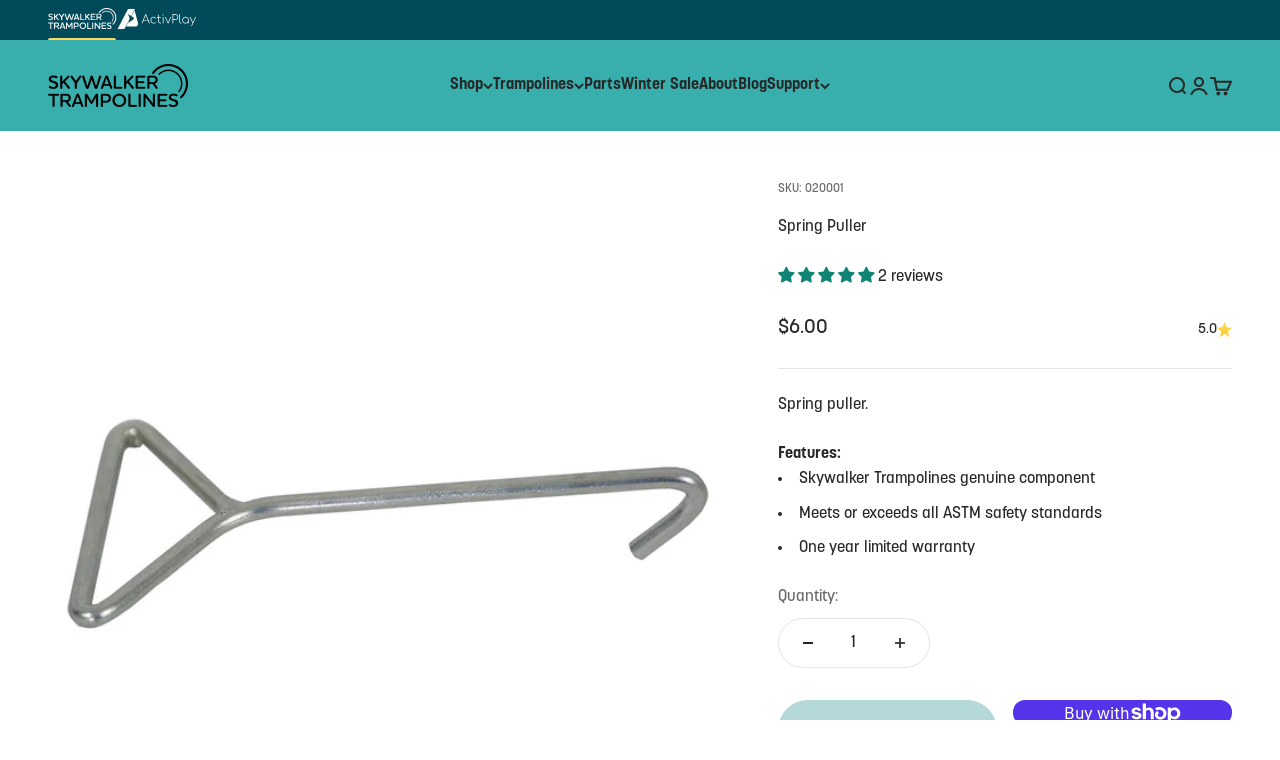

--- FILE ---
content_type: text/html; charset=utf-8
request_url: https://www.skywalkertrampolines.com/products/20001
body_size: 59601
content:
<!doctype html>

<html class="no-js" lang="en" dir="ltr">
  <head>
    <!-- Google tag (gtag.js) -->
    <script async src="https://www.googletagmanager.com/gtag/js?id=AW-942902660"></script>
    <script>
      window.dataLayer = window.dataLayer || [];
      function gtag(){dataLayer.push(arguments);}
      gtag('js', new Date());

      gtag('config', 'AW-942902660');
    </script>
    <meta charset="utf-8">
    <meta
      name="viewport"
      content="width=device-width, initial-scale=1.0, height=device-height, minimum-scale=1.0, maximum-scale=1.0"
    >
    <meta name="theme-color" content="#38afad">

    <title>
      Spring Puller
    </title><meta name="description" content="Spring puller. Features: Skywalker Trampolines genuine component Meets or exceeds all ASTM safety standards One year limited warranty"><link rel="canonical" href="https://www.skywalkertrampolines.com/products/20001"><link rel="shortcut icon" href="//www.skywalkertrampolines.com/cdn/shop/files/Skywalker_Trampolines_Secondary_Mark_teal.png?v=1709162111&width=96">
      <link rel="apple-touch-icon" href="//www.skywalkertrampolines.com/cdn/shop/files/Skywalker_Trampolines_Secondary_Mark_teal.png?v=1709162111&width=180"><link rel="preconnect" href="https://cdn.shopify.com">
    <link rel="preconnect" href="https://fonts.shopifycdn.com" crossorigin>
    <link rel="dns-prefetch" href="https://productreviews.shopifycdn.com"><link rel="preload" href="//www.skywalkertrampolines.com/cdn/fonts/jost/jost_n7.921dc18c13fa0b0c94c5e2517ffe06139c3615a3.woff2" as="font" type="font/woff2" crossorigin><link rel="preload" href="//www.skywalkertrampolines.com/cdn/fonts/montserrat/montserrat_n4.81949fa0ac9fd2021e16436151e8eaa539321637.woff2" as="font" type="font/woff2" crossorigin><meta property="og:type" content="product">
  <meta property="og:title" content="Spring Puller">
  <meta property="product:price:amount" content="6.00">
  <meta property="product:price:currency" content="USD"><meta property="og:image" content="http://www.skywalkertrampolines.com/cdn/shop/products/20001SpringPullermain.jpg?v=1755193787&width=2048">
  <meta property="og:image:secure_url" content="https://www.skywalkertrampolines.com/cdn/shop/products/20001SpringPullermain.jpg?v=1755193787&width=2048">
  <meta property="og:image:width" content="1000">
  <meta property="og:image:height" content="1000"><meta property="og:description" content="Spring puller. Features: Skywalker Trampolines genuine component Meets or exceeds all ASTM safety standards One year limited warranty"><meta property="og:url" content="https://www.skywalkertrampolines.com/products/20001">
<meta property="og:site_name" content="Skywalker Trampolines"><meta name="twitter:card" content="summary"><meta name="twitter:title" content="Spring Puller">
  <meta name="twitter:description" content="Spring puller.
Features:

Skywalker Trampolines genuine component
Meets or exceeds all ASTM safety standards
One year limited warranty
"><meta name="twitter:image" content="https://www.skywalkertrampolines.com/cdn/shop/products/20001SpringPullermain.jpg?crop=center&height=1200&v=1755193787&width=1200">
  <meta name="twitter:image:alt" content="Spring puller to assist during assembly. ">
  <script type="application/ld+json">
  {
    "@context": "https://schema.org",
    "@type": "Product",
    "productID": 5217741340809,
    "offers": [{
          "@type": "Offer",
          "name": "Spring Puller",
          "availability":"https://schema.org/InStock",
          "price": 6.0,
          "priceCurrency": "USD",
          "priceValidUntil": "2026-02-01","sku": "020001","url": "https://www.skywalkertrampolines.com/products/20001?variant=34393891143817"
        }
],"aggregateRating": {
        "@type": "AggregateRating",
        "ratingValue": "3",
        "reviewCount": "2"
      },"brand": {
      "@type": "Brand",
      "name": "Skywalker Trampolines"
    },
    "name": "Spring Puller",
    "description": "Spring puller.\nFeatures:\n\nSkywalker Trampolines genuine component\nMeets or exceeds all ASTM safety standards\nOne year limited warranty\n",
    "category": "replacement parts",
    "url": "https://www.skywalkertrampolines.com/products/20001",
    "sku": "020001","weight": {
        "@type": "QuantitativeValue",
        "unitCode": "lb",
        "value": 1.0
      },"image": {
      "@type": "ImageObject",
      "url": "https://www.skywalkertrampolines.com/cdn/shop/products/20001SpringPullermain.jpg?v=1755193787&width=1024",
      "image": "https://www.skywalkertrampolines.com/cdn/shop/products/20001SpringPullermain.jpg?v=1755193787&width=1024",
      "name": "Spring puller to assist during assembly. ",
      "width": "1024",
      "height": "1024"
    }
  }
  </script>



  <script type="application/ld+json">
  {
    "@context": "https://schema.org",
    "@type": "BreadcrumbList",
  "itemListElement": [{
      "@type": "ListItem",
      "position": 1,
      "name": "Home",
      "item": "https://www.skywalkertrampolines.com"
    },{
          "@type": "ListItem",
          "position": 2,
          "name": "Spring Puller",
          "item": "https://www.skywalkertrampolines.com/products/20001"
        }]
  }
  </script>

<style>/* Typography (heading) */
  @font-face {
  font-family: Jost;
  font-weight: 700;
  font-style: normal;
  font-display: fallback;
  src: url("//www.skywalkertrampolines.com/cdn/fonts/jost/jost_n7.921dc18c13fa0b0c94c5e2517ffe06139c3615a3.woff2") format("woff2"),
       url("//www.skywalkertrampolines.com/cdn/fonts/jost/jost_n7.cbfc16c98c1e195f46c536e775e4e959c5f2f22b.woff") format("woff");
}

@font-face {
  font-family: Jost;
  font-weight: 700;
  font-style: italic;
  font-display: fallback;
  src: url("//www.skywalkertrampolines.com/cdn/fonts/jost/jost_i7.d8201b854e41e19d7ed9b1a31fe4fe71deea6d3f.woff2") format("woff2"),
       url("//www.skywalkertrampolines.com/cdn/fonts/jost/jost_i7.eae515c34e26b6c853efddc3fc0c552e0de63757.woff") format("woff");
}

/* Typography (body) */
  @font-face {
  font-family: Montserrat;
  font-weight: 400;
  font-style: normal;
  font-display: fallback;
  src: url("//www.skywalkertrampolines.com/cdn/fonts/montserrat/montserrat_n4.81949fa0ac9fd2021e16436151e8eaa539321637.woff2") format("woff2"),
       url("//www.skywalkertrampolines.com/cdn/fonts/montserrat/montserrat_n4.a6c632ca7b62da89c3594789ba828388aac693fe.woff") format("woff");
}

@font-face {
  font-family: Montserrat;
  font-weight: 400;
  font-style: italic;
  font-display: fallback;
  src: url("//www.skywalkertrampolines.com/cdn/fonts/montserrat/montserrat_i4.5a4ea298b4789e064f62a29aafc18d41f09ae59b.woff2") format("woff2"),
       url("//www.skywalkertrampolines.com/cdn/fonts/montserrat/montserrat_i4.072b5869c5e0ed5b9d2021e4c2af132e16681ad2.woff") format("woff");
}

@font-face {
  font-family: Montserrat;
  font-weight: 700;
  font-style: normal;
  font-display: fallback;
  src: url("//www.skywalkertrampolines.com/cdn/fonts/montserrat/montserrat_n7.3c434e22befd5c18a6b4afadb1e3d77c128c7939.woff2") format("woff2"),
       url("//www.skywalkertrampolines.com/cdn/fonts/montserrat/montserrat_n7.5d9fa6e2cae713c8fb539a9876489d86207fe957.woff") format("woff");
}

@font-face {
  font-family: Montserrat;
  font-weight: 700;
  font-style: italic;
  font-display: fallback;
  src: url("//www.skywalkertrampolines.com/cdn/fonts/montserrat/montserrat_i7.a0d4a463df4f146567d871890ffb3c80408e7732.woff2") format("woff2"),
       url("//www.skywalkertrampolines.com/cdn/fonts/montserrat/montserrat_i7.f6ec9f2a0681acc6f8152c40921d2a4d2e1a2c78.woff") format("woff");
}

:root {
    /**
     * ---------------------------------------------------------------------
     * SPACING VARIABLES
     *
     * We are using a spacing inspired from frameworks like Tailwind CSS.
     * ---------------------------------------------------------------------
     */
    --spacing-0-5: 0.125rem; /* 2px */
    --spacing-1: 0.25rem; /* 4px */
    --spacing-1-5: 0.375rem; /* 6px */
    --spacing-2: 0.5rem; /* 8px */
    --spacing-2-5: 0.625rem; /* 10px */
    --spacing-3: 0.75rem; /* 12px */
    --spacing-3-5: 0.875rem; /* 14px */
    --spacing-4: 1rem; /* 16px */
    --spacing-4-5: 1.125rem; /* 18px */
    --spacing-5: 1.25rem; /* 20px */
    --spacing-5-5: 1.375rem; /* 22px */
    --spacing-6: 1.5rem; /* 24px */
    --spacing-6-5: 1.625rem; /* 26px */
    --spacing-7: 1.75rem; /* 28px */
    --spacing-7-5: 1.875rem; /* 30px */
    --spacing-8: 2rem; /* 32px */
    --spacing-8-5: 2.125rem; /* 34px */
    --spacing-9: 2.25rem; /* 36px */
    --spacing-9-5: 2.375rem; /* 38px */
    --spacing-10: 2.5rem; /* 40px */
    --spacing-11: 2.75rem; /* 44px */
    --spacing-12: 3rem; /* 48px */
    --spacing-14: 3.5rem; /* 56px */
    --spacing-16: 4rem; /* 64px */
    --spacing-18: 4.5rem; /* 72px */
    --spacing-20: 5rem; /* 80px */
    --spacing-24: 6rem; /* 96px */
    --spacing-28: 7rem; /* 112px */
    --spacing-32: 8rem; /* 128px */
    --spacing-36: 9rem; /* 144px */
    --spacing-40: 10rem; /* 160px */
    --spacing-44: 11rem; /* 176px */
    --spacing-48: 12rem; /* 192px */
    --spacing-52: 13rem; /* 208px */
    --spacing-56: 14rem; /* 224px */
    --spacing-60: 15rem; /* 240px */
    --spacing-64: 16rem; /* 256px */
    --spacing-72: 18rem; /* 288px */
    --spacing-80: 20rem; /* 320px */
    --spacing-96: 24rem; /* 384px */

    /* Container */
    --container-max-width: 1600px;
    --container-narrow-max-width: 1350px;
    --container-gutter: var(--spacing-5);
    --section-outer-spacing-block: var(--spacing-8);
    --section-inner-max-spacing-block: var(--spacing-8);
    --section-inner-spacing-inline: var(--container-gutter);
    --section-stack-spacing-block: var(--spacing-8);

    /* Grid gutter */
    --grid-gutter: var(--spacing-5);

    /* Product list settings */
    --product-list-row-gap: var(--spacing-8);
    --product-list-column-gap: var(--grid-gutter);

    /* Form settings */
    --input-gap: var(--spacing-2);
    --input-height: 2.625rem;
    --input-padding-inline: var(--spacing-4);

    /* Other sizes */
    --sticky-area-height: calc(var(--sticky-announcement-bar-enabled, 0) * var(--announcement-bar-height, 0px) + var(--sticky-header-enabled, 0) * var(--header-height, 0px));

    /* RTL support */
    --transform-logical-flip: 1;
    --transform-origin-start: left;
    --transform-origin-end: right;

    /**
     * ---------------------------------------------------------------------
     * TYPOGRAPHY
     * ---------------------------------------------------------------------
     */

    /* Font properties */
    
    --heading-font-family: "korolev", sans-serif;
    --heading-font-weight: 700;
    --heading-font-style: normal;
    --heading-text-transform: normal;
    --heading-letter-spacing: -0.01em;
    
    --text-font-family: "korolev", sans-serif;
    --text-font-weight: 400;
    --text-font-style: normal;
    --text-letter-spacing: 0.0em;

    /* Font sizes */
    --text-h0: 3rem;
    --text-h1: 2.5rem;
    --text-h2: 2rem;
    --text-h3: 1.5rem;
    --text-h4: 1.375rem;
    --text-h5: 1.125rem;
    --text-h6: 1rem;
    --text-xs: 0.6875rem;
    --text-sm: 0.75rem;
    --text-base: 0.875rem;
    --text-lg: 1.125rem;

    /**
     * ---------------------------------------------------------------------
     * COLORS
     * ---------------------------------------------------------------------
     */

    /* Color settings */--accent: 255 210 64;
    --text-primary: 39 39 39;
    --background-primary: 255 255 255;
    --dialog-background: 255 255 255;
    --border-color: var(--text-color, var(--text-primary)) / 0.12;

    /* Button colors */
    --button-background-primary: 255 210 64;
    --button-text-primary: 39 39 39;
    --button-background-secondary: 181 216 216;
    --button-text-secondary: 39 39 39;

    /* Status colors */
    --success-background: 238 241 235;
    --success-text: 112 138 92;
    --warning-background: 252 240 227;
    --warning-text: 227 126 22;
    --error-background: 245 229 229;
    --error-text: 170 40 38;

    /* Product colors */
    --on-sale-text: 56 175 173;
    --on-sale-badge-background: 56 175 173;
    --on-sale-badge-text: 255 255 255;
    --sold-out-badge-background: 190 189 185;
    --sold-out-badge-text: 0 0 0;
    --primary-badge-background: 56 175 173;
    --primary-badge-text: 255 255 255;
    --star-color: 255 210 64;
    --product-card-background: 255 255 255;
    --product-card-text: 39 39 39;

    /* Header colors */
    --header-background: 56 175 173;
    --header-text: 39 39 39;

    /* Footer colors */
    --footer-background: 56 175 173;
    --footer-text: 39 39 39;

    /* Rounded variables (used for border radius) */
    --rounded-xs: 0.25rem;
    --rounded-sm: 0.1875rem;
    --rounded: 0.375rem;
    --rounded-lg: 0.75rem;
    --rounded-full: 9999px;

    --rounded-button: 3.75rem;
    --rounded-input: 0.25rem;

    /* Box shadow */
    --shadow-sm: 0 2px 8px rgb(var(--text-primary) / 0.09);
    --shadow: 0 5px 15px rgb(var(--text-primary) / 0.09);
    --shadow-md: 0 5px 30px rgb(var(--text-primary) / 0.09);
    --shadow-block: 0px 0px 50px rgb(var(--text-primary) / 0.09);

    /**
     * ---------------------------------------------------------------------
     * OTHER
     * ---------------------------------------------------------------------
     */

    --cursor-close-svg-url: url(//www.skywalkertrampolines.com/cdn/shop/t/13/assets/cursor-close.svg?v=147174565022153725511738997044);
    --cursor-zoom-in-svg-url: url(//www.skywalkertrampolines.com/cdn/shop/t/13/assets/cursor-zoom-in.svg?v=154953035094101115921738997044);
    --cursor-zoom-out-svg-url: url(//www.skywalkertrampolines.com/cdn/shop/t/13/assets/cursor-zoom-out.svg?v=16155520337305705181738997044);
    --checkmark-svg-url: url(//www.skywalkertrampolines.com/cdn/shop/t/13/assets/checkmark.svg?v=134834051301232890781738997044);
  }

  [dir="rtl"]:root {
    /* RTL support */
    --transform-logical-flip: -1;
    --transform-origin-start: right;
    --transform-origin-end: left;
  }

  @media screen and (min-width: 700px) {
    :root {
      /* Typography (font size) */
      --text-h0: 4rem;
      --text-h1: 3rem;
      --text-h2: 2.5rem;
      --text-h3: 2rem;
      --text-h4: 1.625rem;
      --text-h5: 1.25rem;
      --text-h6: 1.125rem;

      --text-xs: 0.75rem;
      --text-sm: 0.875rem;
      --text-base: 1.0rem;
      --text-lg: 1.25rem;

      /* Spacing */
      --container-gutter: 2rem;
      --section-outer-spacing-block: var(--spacing-12);
      --section-inner-max-spacing-block: var(--spacing-10);
      --section-inner-spacing-inline: var(--spacing-10);
      --section-stack-spacing-block: var(--spacing-10);

      /* Grid gutter */
      --grid-gutter: var(--spacing-6);

      /* Product list settings */
      --product-list-row-gap: var(--spacing-12);

      /* Form settings */
      --input-gap: 1rem;
      --input-height: 3.125rem;
      --input-padding-inline: var(--spacing-5);
    }
  }

  @media screen and (min-width: 1000px) {
    :root {
      /* Spacing settings */
      --container-gutter: var(--spacing-12);
      --section-outer-spacing-block: var(--spacing-14);
      --section-inner-max-spacing-block: var(--spacing-12);
      --section-inner-spacing-inline: var(--spacing-12);
      --section-stack-spacing-block: var(--spacing-10);
    }
  }

  @media screen and (min-width: 1150px) {
    :root {
      /* Spacing settings */
      --container-gutter: var(--spacing-12);
      --section-outer-spacing-block: var(--spacing-14);
      --section-inner-max-spacing-block: var(--spacing-12);
      --section-inner-spacing-inline: var(--spacing-12);
      --section-stack-spacing-block: var(--spacing-12);
    }
  }

  @media screen and (min-width: 1400px) {
    :root {
      /* Typography (font size) */
      --text-h0: 5rem;
      --text-h1: 3.75rem;
      --text-h2: 3rem;
      --text-h3: 2.25rem;
      --text-h4: 2rem;
      --text-h5: 1.5rem;
      --text-h6: 1.25rem;

      --section-outer-spacing-block: var(--spacing-16);
      --section-inner-max-spacing-block: var(--spacing-14);
      --section-inner-spacing-inline: var(--spacing-14);
    }
  }

  @media screen and (min-width: 1600px) {
    :root {
      --section-outer-spacing-block: var(--spacing-16);
      --section-inner-max-spacing-block: var(--spacing-16);
      --section-inner-spacing-inline: var(--spacing-16);
    }
  }

  /**
   * ---------------------------------------------------------------------
   * LIQUID DEPENDANT CSS
   *
   * Our main CSS is Liquid free, but some very specific features depend on
   * theme settings, so we have them here
   * ---------------------------------------------------------------------
   */@media screen and (pointer: fine) {
        .button:not([disabled]):hover, .btn:not([disabled]):hover, .shopify-payment-button__button--unbranded:not([disabled]):hover {
          --button-background-opacity: 0.85;
        }

        .button--subdued:not([disabled]):hover {
          --button-background: var(--text-color) / .05 !important;
        }
      }</style>
<script>
  document.documentElement.classList.replace('no-js', 'js');

  // This allows to expose several variables to the global scope, to be used in scripts
  window.themeVariables = {
    settings: {
      showPageTransition: false,
      headingApparition: "split_rotation",
      pageType: "product",
      moneyFormat: "${{amount}}",
      moneyWithCurrencyFormat: "${{amount}} USD",
      currencyCodeEnabled: false,
      cartType: "drawer",
      showDiscount: true,
      discountMode: "saving"
    },

    strings: {
      accessibilityClose: "Close",
      accessibilityNext: "Next",
      accessibilityPrevious: "Previous",
      addToCartButton: "Add to cart",
      soldOutButton: "Sold out",
      preOrderButton: "Pre-order",
      unavailableButton: "Unavailable",
      closeGallery: "Close gallery",
      zoomGallery: "Zoom",
      errorGallery: "Image cannot be loaded",
      soldOutBadge: "Sold out",
      discountBadge: "Save @@",
      sku: "SKU:",
      searchNoResults: "No results could be found.",
      addOrderNote: "Add order note",
      editOrderNote: "Edit order note",
      shippingEstimatorNoResults: "Sorry, we do not ship to your address.",
      shippingEstimatorOneResult: "There is one shipping rate for your address:",
      shippingEstimatorMultipleResults: "There are several shipping rates for your address:",
      shippingEstimatorError: "One or more error occurred while retrieving shipping rates:"
    },

    breakpoints: {
      'sm': 'screen and (min-width: 700px)',
      'md': 'screen and (min-width: 1000px)',
      'lg': 'screen and (min-width: 1150px)',
      'xl': 'screen and (min-width: 1400px)',

      'sm-max': 'screen and (max-width: 699px)',
      'md-max': 'screen and (max-width: 999px)',
      'lg-max': 'screen and (max-width: 1149px)',
      'xl-max': 'screen and (max-width: 1399px)'
    }
  };// For detecting native share
  document.documentElement.classList.add(`native-share--${navigator.share ? 'enabled' : 'disabled'}`);// We save the product ID in local storage to be eventually used for recently viewed section
    try {
      const recentlyViewedProducts = new Set(JSON.parse(localStorage.getItem('theme:recently-viewed-products') || '[]'));

      recentlyViewedProducts.delete(5217741340809); // Delete first to re-move the product
      recentlyViewedProducts.add(5217741340809);

      localStorage.setItem('theme:recently-viewed-products', JSON.stringify(Array.from(recentlyViewedProducts.values()).reverse()));
    } catch (e) {
      // Safari in private mode does not allow setting item, we silently fail
    }</script><script type="module" src="//www.skywalkertrampolines.com/cdn/shop/t/13/assets/vendor.min.js?v=114992621884149252901738997044"></script>
    <script type="module" src="//www.skywalkertrampolines.com/cdn/shop/t/13/assets/theme.js?v=93567579723284242061761815834"></script>
    <script type="module" src="//www.skywalkertrampolines.com/cdn/shop/t/13/assets/sections.js?v=75759996964189776771761815834"></script>
    <script type="module" src="//www.skywalkertrampolines.com/cdn/shop/t/13/assets/global.js?v=165456994906716551511738997044"></script>

    <script>window.performance && window.performance.mark && window.performance.mark('shopify.content_for_header.start');</script><meta name="google-site-verification" content="YsTglWgvqV6y7WddJ87IGX93D1RitWYDPcS_JsLFCFw">
<meta id="shopify-digital-wallet" name="shopify-digital-wallet" content="/33266958473/digital_wallets/dialog">
<meta name="shopify-checkout-api-token" content="e0d0c9c529bb344a9fb2d8d289944b10">
<meta id="in-context-paypal-metadata" data-shop-id="33266958473" data-venmo-supported="false" data-environment="production" data-locale="en_US" data-paypal-v4="true" data-currency="USD">
<link rel="alternate" type="application/json+oembed" href="https://www.skywalkertrampolines.com/products/20001.oembed">
<script async="async" src="/checkouts/internal/preloads.js?locale=en-US"></script>
<link rel="preconnect" href="https://shop.app" crossorigin="anonymous">
<script async="async" src="https://shop.app/checkouts/internal/preloads.js?locale=en-US&shop_id=33266958473" crossorigin="anonymous"></script>
<script id="apple-pay-shop-capabilities" type="application/json">{"shopId":33266958473,"countryCode":"US","currencyCode":"USD","merchantCapabilities":["supports3DS"],"merchantId":"gid:\/\/shopify\/Shop\/33266958473","merchantName":"Skywalker Trampolines","requiredBillingContactFields":["postalAddress","email","phone"],"requiredShippingContactFields":["postalAddress","email","phone"],"shippingType":"shipping","supportedNetworks":["visa","masterCard","amex","discover","elo","jcb"],"total":{"type":"pending","label":"Skywalker Trampolines","amount":"1.00"},"shopifyPaymentsEnabled":true,"supportsSubscriptions":true}</script>
<script id="shopify-features" type="application/json">{"accessToken":"e0d0c9c529bb344a9fb2d8d289944b10","betas":["rich-media-storefront-analytics"],"domain":"www.skywalkertrampolines.com","predictiveSearch":true,"shopId":33266958473,"locale":"en"}</script>
<script>var Shopify = Shopify || {};
Shopify.shop = "skywalker-trampolines.myshopify.com";
Shopify.locale = "en";
Shopify.currency = {"active":"USD","rate":"1.0"};
Shopify.country = "US";
Shopify.theme = {"name":"Copy of Skywalker-trampolines\/master+Judge.me 1.23","id":140270895241,"schema_name":"Impact","schema_version":"5.1.1","theme_store_id":null,"role":"main"};
Shopify.theme.handle = "null";
Shopify.theme.style = {"id":null,"handle":null};
Shopify.cdnHost = "www.skywalkertrampolines.com/cdn";
Shopify.routes = Shopify.routes || {};
Shopify.routes.root = "/";</script>
<script type="module">!function(o){(o.Shopify=o.Shopify||{}).modules=!0}(window);</script>
<script>!function(o){function n(){var o=[];function n(){o.push(Array.prototype.slice.apply(arguments))}return n.q=o,n}var t=o.Shopify=o.Shopify||{};t.loadFeatures=n(),t.autoloadFeatures=n()}(window);</script>
<script>
  window.ShopifyPay = window.ShopifyPay || {};
  window.ShopifyPay.apiHost = "shop.app\/pay";
  window.ShopifyPay.redirectState = null;
</script>
<script id="shop-js-analytics" type="application/json">{"pageType":"product"}</script>
<script defer="defer" async type="module" src="//www.skywalkertrampolines.com/cdn/shopifycloud/shop-js/modules/v2/client.init-shop-cart-sync_BT-GjEfc.en.esm.js"></script>
<script defer="defer" async type="module" src="//www.skywalkertrampolines.com/cdn/shopifycloud/shop-js/modules/v2/chunk.common_D58fp_Oc.esm.js"></script>
<script defer="defer" async type="module" src="//www.skywalkertrampolines.com/cdn/shopifycloud/shop-js/modules/v2/chunk.modal_xMitdFEc.esm.js"></script>
<script type="module">
  await import("//www.skywalkertrampolines.com/cdn/shopifycloud/shop-js/modules/v2/client.init-shop-cart-sync_BT-GjEfc.en.esm.js");
await import("//www.skywalkertrampolines.com/cdn/shopifycloud/shop-js/modules/v2/chunk.common_D58fp_Oc.esm.js");
await import("//www.skywalkertrampolines.com/cdn/shopifycloud/shop-js/modules/v2/chunk.modal_xMitdFEc.esm.js");

  window.Shopify.SignInWithShop?.initShopCartSync?.({"fedCMEnabled":true,"windoidEnabled":true});

</script>
<script defer="defer" async type="module" src="//www.skywalkertrampolines.com/cdn/shopifycloud/shop-js/modules/v2/client.payment-terms_Ci9AEqFq.en.esm.js"></script>
<script defer="defer" async type="module" src="//www.skywalkertrampolines.com/cdn/shopifycloud/shop-js/modules/v2/chunk.common_D58fp_Oc.esm.js"></script>
<script defer="defer" async type="module" src="//www.skywalkertrampolines.com/cdn/shopifycloud/shop-js/modules/v2/chunk.modal_xMitdFEc.esm.js"></script>
<script type="module">
  await import("//www.skywalkertrampolines.com/cdn/shopifycloud/shop-js/modules/v2/client.payment-terms_Ci9AEqFq.en.esm.js");
await import("//www.skywalkertrampolines.com/cdn/shopifycloud/shop-js/modules/v2/chunk.common_D58fp_Oc.esm.js");
await import("//www.skywalkertrampolines.com/cdn/shopifycloud/shop-js/modules/v2/chunk.modal_xMitdFEc.esm.js");

  
</script>
<script>
  window.Shopify = window.Shopify || {};
  if (!window.Shopify.featureAssets) window.Shopify.featureAssets = {};
  window.Shopify.featureAssets['shop-js'] = {"shop-cart-sync":["modules/v2/client.shop-cart-sync_DZOKe7Ll.en.esm.js","modules/v2/chunk.common_D58fp_Oc.esm.js","modules/v2/chunk.modal_xMitdFEc.esm.js"],"init-fed-cm":["modules/v2/client.init-fed-cm_B6oLuCjv.en.esm.js","modules/v2/chunk.common_D58fp_Oc.esm.js","modules/v2/chunk.modal_xMitdFEc.esm.js"],"shop-cash-offers":["modules/v2/client.shop-cash-offers_D2sdYoxE.en.esm.js","modules/v2/chunk.common_D58fp_Oc.esm.js","modules/v2/chunk.modal_xMitdFEc.esm.js"],"shop-login-button":["modules/v2/client.shop-login-button_QeVjl5Y3.en.esm.js","modules/v2/chunk.common_D58fp_Oc.esm.js","modules/v2/chunk.modal_xMitdFEc.esm.js"],"pay-button":["modules/v2/client.pay-button_DXTOsIq6.en.esm.js","modules/v2/chunk.common_D58fp_Oc.esm.js","modules/v2/chunk.modal_xMitdFEc.esm.js"],"shop-button":["modules/v2/client.shop-button_DQZHx9pm.en.esm.js","modules/v2/chunk.common_D58fp_Oc.esm.js","modules/v2/chunk.modal_xMitdFEc.esm.js"],"avatar":["modules/v2/client.avatar_BTnouDA3.en.esm.js"],"init-windoid":["modules/v2/client.init-windoid_CR1B-cfM.en.esm.js","modules/v2/chunk.common_D58fp_Oc.esm.js","modules/v2/chunk.modal_xMitdFEc.esm.js"],"init-shop-for-new-customer-accounts":["modules/v2/client.init-shop-for-new-customer-accounts_C_vY_xzh.en.esm.js","modules/v2/client.shop-login-button_QeVjl5Y3.en.esm.js","modules/v2/chunk.common_D58fp_Oc.esm.js","modules/v2/chunk.modal_xMitdFEc.esm.js"],"init-shop-email-lookup-coordinator":["modules/v2/client.init-shop-email-lookup-coordinator_BI7n9ZSv.en.esm.js","modules/v2/chunk.common_D58fp_Oc.esm.js","modules/v2/chunk.modal_xMitdFEc.esm.js"],"init-shop-cart-sync":["modules/v2/client.init-shop-cart-sync_BT-GjEfc.en.esm.js","modules/v2/chunk.common_D58fp_Oc.esm.js","modules/v2/chunk.modal_xMitdFEc.esm.js"],"shop-toast-manager":["modules/v2/client.shop-toast-manager_DiYdP3xc.en.esm.js","modules/v2/chunk.common_D58fp_Oc.esm.js","modules/v2/chunk.modal_xMitdFEc.esm.js"],"init-customer-accounts":["modules/v2/client.init-customer-accounts_D9ZNqS-Q.en.esm.js","modules/v2/client.shop-login-button_QeVjl5Y3.en.esm.js","modules/v2/chunk.common_D58fp_Oc.esm.js","modules/v2/chunk.modal_xMitdFEc.esm.js"],"init-customer-accounts-sign-up":["modules/v2/client.init-customer-accounts-sign-up_iGw4briv.en.esm.js","modules/v2/client.shop-login-button_QeVjl5Y3.en.esm.js","modules/v2/chunk.common_D58fp_Oc.esm.js","modules/v2/chunk.modal_xMitdFEc.esm.js"],"shop-follow-button":["modules/v2/client.shop-follow-button_CqMgW2wH.en.esm.js","modules/v2/chunk.common_D58fp_Oc.esm.js","modules/v2/chunk.modal_xMitdFEc.esm.js"],"checkout-modal":["modules/v2/client.checkout-modal_xHeaAweL.en.esm.js","modules/v2/chunk.common_D58fp_Oc.esm.js","modules/v2/chunk.modal_xMitdFEc.esm.js"],"shop-login":["modules/v2/client.shop-login_D91U-Q7h.en.esm.js","modules/v2/chunk.common_D58fp_Oc.esm.js","modules/v2/chunk.modal_xMitdFEc.esm.js"],"lead-capture":["modules/v2/client.lead-capture_BJmE1dJe.en.esm.js","modules/v2/chunk.common_D58fp_Oc.esm.js","modules/v2/chunk.modal_xMitdFEc.esm.js"],"payment-terms":["modules/v2/client.payment-terms_Ci9AEqFq.en.esm.js","modules/v2/chunk.common_D58fp_Oc.esm.js","modules/v2/chunk.modal_xMitdFEc.esm.js"]};
</script>
<script>(function() {
  var isLoaded = false;
  function asyncLoad() {
    if (isLoaded) return;
    isLoaded = true;
    var urls = ["https:\/\/cdn.shopify.com\/s\/files\/1\/0332\/6695\/8473\/t\/2\/assets\/zendesk-embeddable.js?v=1645033154\u0026shop=skywalker-trampolines.myshopify.com","https:\/\/widgets.prod.insprd.tech\/widgetloader.js?psid=ElPffdLuHeQfMpWy5JKZqg==\u0026shop=skywalker-trampolines.myshopify.com","https:\/\/d18eg7dreypte5.cloudfront.net\/browse-abandonment\/smsbump_timer.js?shop=skywalker-trampolines.myshopify.com","\/\/staticw2.yotpo.com\/w1an5QdWbbQYssjTHQubHqKtGZdVvtzpe9cm7maU\/widget.js?shop=skywalker-trampolines.myshopify.com","https:\/\/shopify-extension.getredo.com\/main.js?widget_id=znkp9n2sn0ej3hy\u0026shop=skywalker-trampolines.myshopify.com","https:\/\/app.mambasms.com\/launcher.js?shop=skywalker-trampolines.myshopify.com","https:\/\/cdn-bundler.nice-team.net\/app\/js\/bundler.js?shop=skywalker-trampolines.myshopify.com"];
    for (var i = 0; i < urls.length; i++) {
      var s = document.createElement('script');
      s.type = 'text/javascript';
      s.async = true;
      s.src = urls[i];
      var x = document.getElementsByTagName('script')[0];
      x.parentNode.insertBefore(s, x);
    }
  };
  if(window.attachEvent) {
    window.attachEvent('onload', asyncLoad);
  } else {
    window.addEventListener('load', asyncLoad, false);
  }
})();</script>
<script id="__st">var __st={"a":33266958473,"offset":-25200,"reqid":"bb1e537f-c9c9-4e74-a088-8e3779130692-1769136101","pageurl":"www.skywalkertrampolines.com\/products\/20001","u":"a09a9f0e9c21","p":"product","rtyp":"product","rid":5217741340809};</script>
<script>window.ShopifyPaypalV4VisibilityTracking = true;</script>
<script id="captcha-bootstrap">!function(){'use strict';const t='contact',e='account',n='new_comment',o=[[t,t],['blogs',n],['comments',n],[t,'customer']],c=[[e,'customer_login'],[e,'guest_login'],[e,'recover_customer_password'],[e,'create_customer']],r=t=>t.map((([t,e])=>`form[action*='/${t}']:not([data-nocaptcha='true']) input[name='form_type'][value='${e}']`)).join(','),a=t=>()=>t?[...document.querySelectorAll(t)].map((t=>t.form)):[];function s(){const t=[...o],e=r(t);return a(e)}const i='password',u='form_key',d=['recaptcha-v3-token','g-recaptcha-response','h-captcha-response',i],f=()=>{try{return window.sessionStorage}catch{return}},m='__shopify_v',_=t=>t.elements[u];function p(t,e,n=!1){try{const o=window.sessionStorage,c=JSON.parse(o.getItem(e)),{data:r}=function(t){const{data:e,action:n}=t;return t[m]||n?{data:e,action:n}:{data:t,action:n}}(c);for(const[e,n]of Object.entries(r))t.elements[e]&&(t.elements[e].value=n);n&&o.removeItem(e)}catch(o){console.error('form repopulation failed',{error:o})}}const l='form_type',E='cptcha';function T(t){t.dataset[E]=!0}const w=window,h=w.document,L='Shopify',v='ce_forms',y='captcha';let A=!1;((t,e)=>{const n=(g='f06e6c50-85a8-45c8-87d0-21a2b65856fe',I='https://cdn.shopify.com/shopifycloud/storefront-forms-hcaptcha/ce_storefront_forms_captcha_hcaptcha.v1.5.2.iife.js',D={infoText:'Protected by hCaptcha',privacyText:'Privacy',termsText:'Terms'},(t,e,n)=>{const o=w[L][v],c=o.bindForm;if(c)return c(t,g,e,D).then(n);var r;o.q.push([[t,g,e,D],n]),r=I,A||(h.body.append(Object.assign(h.createElement('script'),{id:'captcha-provider',async:!0,src:r})),A=!0)});var g,I,D;w[L]=w[L]||{},w[L][v]=w[L][v]||{},w[L][v].q=[],w[L][y]=w[L][y]||{},w[L][y].protect=function(t,e){n(t,void 0,e),T(t)},Object.freeze(w[L][y]),function(t,e,n,w,h,L){const[v,y,A,g]=function(t,e,n){const i=e?o:[],u=t?c:[],d=[...i,...u],f=r(d),m=r(i),_=r(d.filter((([t,e])=>n.includes(e))));return[a(f),a(m),a(_),s()]}(w,h,L),I=t=>{const e=t.target;return e instanceof HTMLFormElement?e:e&&e.form},D=t=>v().includes(t);t.addEventListener('submit',(t=>{const e=I(t);if(!e)return;const n=D(e)&&!e.dataset.hcaptchaBound&&!e.dataset.recaptchaBound,o=_(e),c=g().includes(e)&&(!o||!o.value);(n||c)&&t.preventDefault(),c&&!n&&(function(t){try{if(!f())return;!function(t){const e=f();if(!e)return;const n=_(t);if(!n)return;const o=n.value;o&&e.removeItem(o)}(t);const e=Array.from(Array(32),(()=>Math.random().toString(36)[2])).join('');!function(t,e){_(t)||t.append(Object.assign(document.createElement('input'),{type:'hidden',name:u})),t.elements[u].value=e}(t,e),function(t,e){const n=f();if(!n)return;const o=[...t.querySelectorAll(`input[type='${i}']`)].map((({name:t})=>t)),c=[...d,...o],r={};for(const[a,s]of new FormData(t).entries())c.includes(a)||(r[a]=s);n.setItem(e,JSON.stringify({[m]:1,action:t.action,data:r}))}(t,e)}catch(e){console.error('failed to persist form',e)}}(e),e.submit())}));const S=(t,e)=>{t&&!t.dataset[E]&&(n(t,e.some((e=>e===t))),T(t))};for(const o of['focusin','change'])t.addEventListener(o,(t=>{const e=I(t);D(e)&&S(e,y())}));const B=e.get('form_key'),M=e.get(l),P=B&&M;t.addEventListener('DOMContentLoaded',(()=>{const t=y();if(P)for(const e of t)e.elements[l].value===M&&p(e,B);[...new Set([...A(),...v().filter((t=>'true'===t.dataset.shopifyCaptcha))])].forEach((e=>S(e,t)))}))}(h,new URLSearchParams(w.location.search),n,t,e,['guest_login'])})(!0,!0)}();</script>
<script integrity="sha256-4kQ18oKyAcykRKYeNunJcIwy7WH5gtpwJnB7kiuLZ1E=" data-source-attribution="shopify.loadfeatures" defer="defer" src="//www.skywalkertrampolines.com/cdn/shopifycloud/storefront/assets/storefront/load_feature-a0a9edcb.js" crossorigin="anonymous"></script>
<script crossorigin="anonymous" defer="defer" src="//www.skywalkertrampolines.com/cdn/shopifycloud/storefront/assets/shopify_pay/storefront-65b4c6d7.js?v=20250812"></script>
<script data-source-attribution="shopify.dynamic_checkout.dynamic.init">var Shopify=Shopify||{};Shopify.PaymentButton=Shopify.PaymentButton||{isStorefrontPortableWallets:!0,init:function(){window.Shopify.PaymentButton.init=function(){};var t=document.createElement("script");t.src="https://www.skywalkertrampolines.com/cdn/shopifycloud/portable-wallets/latest/portable-wallets.en.js",t.type="module",document.head.appendChild(t)}};
</script>
<script data-source-attribution="shopify.dynamic_checkout.buyer_consent">
  function portableWalletsHideBuyerConsent(e){var t=document.getElementById("shopify-buyer-consent"),n=document.getElementById("shopify-subscription-policy-button");t&&n&&(t.classList.add("hidden"),t.setAttribute("aria-hidden","true"),n.removeEventListener("click",e))}function portableWalletsShowBuyerConsent(e){var t=document.getElementById("shopify-buyer-consent"),n=document.getElementById("shopify-subscription-policy-button");t&&n&&(t.classList.remove("hidden"),t.removeAttribute("aria-hidden"),n.addEventListener("click",e))}window.Shopify?.PaymentButton&&(window.Shopify.PaymentButton.hideBuyerConsent=portableWalletsHideBuyerConsent,window.Shopify.PaymentButton.showBuyerConsent=portableWalletsShowBuyerConsent);
</script>
<script>
  function portableWalletsCleanup(e){e&&e.src&&console.error("Failed to load portable wallets script "+e.src);var t=document.querySelectorAll("shopify-accelerated-checkout .shopify-payment-button__skeleton, shopify-accelerated-checkout-cart .wallet-cart-button__skeleton"),e=document.getElementById("shopify-buyer-consent");for(let e=0;e<t.length;e++)t[e].remove();e&&e.remove()}function portableWalletsNotLoadedAsModule(e){e instanceof ErrorEvent&&"string"==typeof e.message&&e.message.includes("import.meta")&&"string"==typeof e.filename&&e.filename.includes("portable-wallets")&&(window.removeEventListener("error",portableWalletsNotLoadedAsModule),window.Shopify.PaymentButton.failedToLoad=e,"loading"===document.readyState?document.addEventListener("DOMContentLoaded",window.Shopify.PaymentButton.init):window.Shopify.PaymentButton.init())}window.addEventListener("error",portableWalletsNotLoadedAsModule);
</script>

<script type="module" src="https://www.skywalkertrampolines.com/cdn/shopifycloud/portable-wallets/latest/portable-wallets.en.js" onError="portableWalletsCleanup(this)" crossorigin="anonymous"></script>
<script nomodule>
  document.addEventListener("DOMContentLoaded", portableWalletsCleanup);
</script>

<link id="shopify-accelerated-checkout-styles" rel="stylesheet" media="screen" href="https://www.skywalkertrampolines.com/cdn/shopifycloud/portable-wallets/latest/accelerated-checkout-backwards-compat.css" crossorigin="anonymous">
<style id="shopify-accelerated-checkout-cart">
        #shopify-buyer-consent {
  margin-top: 1em;
  display: inline-block;
  width: 100%;
}

#shopify-buyer-consent.hidden {
  display: none;
}

#shopify-subscription-policy-button {
  background: none;
  border: none;
  padding: 0;
  text-decoration: underline;
  font-size: inherit;
  cursor: pointer;
}

#shopify-subscription-policy-button::before {
  box-shadow: none;
}

      </style>

<script>window.performance && window.performance.mark && window.performance.mark('shopify.content_for_header.end');</script>
<link href="//www.skywalkertrampolines.com/cdn/shop/t/13/assets/theme.css?v=173124234160913256231738997044" rel="stylesheet" type="text/css" media="all" /><link href="//www.skywalkertrampolines.com/cdn/shop/t/13/assets/global.css?v=124479884399071559071752065740" rel="stylesheet" type="text/css" media="all" /><!-- BEGIN app block: shopify://apps/judge-me-reviews/blocks/judgeme_core/61ccd3b1-a9f2-4160-9fe9-4fec8413e5d8 --><!-- Start of Judge.me Core -->






<link rel="dns-prefetch" href="https://cdnwidget.judge.me">
<link rel="dns-prefetch" href="https://cdn.judge.me">
<link rel="dns-prefetch" href="https://cdn1.judge.me">
<link rel="dns-prefetch" href="https://api.judge.me">

<script data-cfasync='false' class='jdgm-settings-script'>window.jdgmSettings={"pagination":5,"disable_web_reviews":false,"badge_no_review_text":"No reviews","badge_n_reviews_text":"{{ n }} review/reviews","hide_badge_preview_if_no_reviews":true,"badge_hide_text":false,"enforce_center_preview_badge":false,"widget_title":"Customer Reviews","widget_open_form_text":"Write a review","widget_close_form_text":"Cancel review","widget_refresh_page_text":"Refresh page","widget_summary_text":"Based on {{ number_of_reviews }} review/reviews","widget_no_review_text":"Be the first to write a review","widget_name_field_text":"Display name","widget_verified_name_field_text":"Verified Name (public)","widget_name_placeholder_text":"Display name","widget_required_field_error_text":"This field is required.","widget_email_field_text":"Email address","widget_verified_email_field_text":"Verified Email (private, can not be edited)","widget_email_placeholder_text":"Your email address","widget_email_field_error_text":"Please enter a valid email address.","widget_rating_field_text":"Rating","widget_review_title_field_text":"Review Title","widget_review_title_placeholder_text":"Give your review a title","widget_review_body_field_text":"Review content","widget_review_body_placeholder_text":"Start writing here...","widget_pictures_field_text":"Picture/Video (optional)","widget_submit_review_text":"Submit Review","widget_submit_verified_review_text":"Submit Verified Review","widget_submit_success_msg_with_auto_publish":"Thank you! Please refresh the page in a few moments to see your review. You can remove or edit your review by logging into \u003ca href='https://judge.me/login' target='_blank' rel='nofollow noopener'\u003eJudge.me\u003c/a\u003e","widget_submit_success_msg_no_auto_publish":"Thank you! Your review will be published as soon as it is approved by the shop admin. You can remove or edit your review by logging into \u003ca href='https://judge.me/login' target='_blank' rel='nofollow noopener'\u003eJudge.me\u003c/a\u003e","widget_show_default_reviews_out_of_total_text":"Showing {{ n_reviews_shown }} out of {{ n_reviews }} reviews.","widget_show_all_link_text":"Show all","widget_show_less_link_text":"Show less","widget_author_said_text":"{{ reviewer_name }} said:","widget_days_text":"{{ n }} days ago","widget_weeks_text":"{{ n }} week/weeks ago","widget_months_text":"{{ n }} month/months ago","widget_years_text":"{{ n }} year/years ago","widget_yesterday_text":"Yesterday","widget_today_text":"Today","widget_replied_text":"\u003e\u003e {{ shop_name }} replied:","widget_read_more_text":"Read more","widget_reviewer_name_as_initial":"","widget_rating_filter_color":"#fbcd0a","widget_rating_filter_see_all_text":"See all reviews","widget_sorting_most_recent_text":"Most Recent","widget_sorting_highest_rating_text":"Highest Rating","widget_sorting_lowest_rating_text":"Lowest Rating","widget_sorting_with_pictures_text":"Only Pictures","widget_sorting_most_helpful_text":"Most Helpful","widget_open_question_form_text":"Ask a question","widget_reviews_subtab_text":"Reviews","widget_questions_subtab_text":"Questions","widget_question_label_text":"Question","widget_answer_label_text":"Answer","widget_question_placeholder_text":"Write your question here","widget_submit_question_text":"Submit Question","widget_question_submit_success_text":"Thank you for your question! We will notify you once it gets answered.","verified_badge_text":"Verified","verified_badge_bg_color":"","verified_badge_text_color":"","verified_badge_placement":"left-of-reviewer-name","widget_review_max_height":"","widget_hide_border":false,"widget_social_share":false,"widget_thumb":false,"widget_review_location_show":false,"widget_location_format":"","all_reviews_include_out_of_store_products":true,"all_reviews_out_of_store_text":"(out of store)","all_reviews_pagination":100,"all_reviews_product_name_prefix_text":"about","enable_review_pictures":true,"enable_question_anwser":false,"widget_theme":"default","review_date_format":"mm/dd/yyyy","default_sort_method":"most-recent","widget_product_reviews_subtab_text":"Product Reviews","widget_shop_reviews_subtab_text":"Shop Reviews","widget_other_products_reviews_text":"Reviews for other products","widget_store_reviews_subtab_text":"Store reviews","widget_no_store_reviews_text":"This store hasn't received any reviews yet","widget_web_restriction_product_reviews_text":"This product hasn't received any reviews yet","widget_no_items_text":"No items found","widget_show_more_text":"Show more","widget_write_a_store_review_text":"Write a Store Review","widget_other_languages_heading":"Reviews in Other Languages","widget_translate_review_text":"Translate review to {{ language }}","widget_translating_review_text":"Translating...","widget_show_original_translation_text":"Show original ({{ language }})","widget_translate_review_failed_text":"Review couldn't be translated.","widget_translate_review_retry_text":"Retry","widget_translate_review_try_again_later_text":"Try again later","show_product_url_for_grouped_product":false,"widget_sorting_pictures_first_text":"Pictures First","show_pictures_on_all_rev_page_mobile":false,"show_pictures_on_all_rev_page_desktop":false,"floating_tab_hide_mobile_install_preference":false,"floating_tab_button_name":"★ Reviews","floating_tab_title":"Let customers speak for us","floating_tab_button_color":"","floating_tab_button_background_color":"","floating_tab_url":"","floating_tab_url_enabled":false,"floating_tab_tab_style":"text","all_reviews_text_badge_text":"Customers rate us {{ shop.metafields.judgeme.all_reviews_rating | round: 1 }}/5 based on {{ shop.metafields.judgeme.all_reviews_count }} reviews.","all_reviews_text_badge_text_branded_style":"{{ shop.metafields.judgeme.all_reviews_rating | round: 1 }} out of 5 stars based on {{ shop.metafields.judgeme.all_reviews_count }} reviews","is_all_reviews_text_badge_a_link":false,"show_stars_for_all_reviews_text_badge":false,"all_reviews_text_badge_url":"","all_reviews_text_style":"branded","all_reviews_text_color_style":"judgeme_brand_color","all_reviews_text_color":"#108474","all_reviews_text_show_jm_brand":true,"featured_carousel_show_header":true,"featured_carousel_title":"Let customers speak for us","testimonials_carousel_title":"Customers are saying","videos_carousel_title":"Real customer stories","cards_carousel_title":"Customers are saying","featured_carousel_count_text":"from {{ n }} reviews","featured_carousel_add_link_to_all_reviews_page":false,"featured_carousel_url":"","featured_carousel_show_images":true,"featured_carousel_autoslide_interval":5,"featured_carousel_arrows_on_the_sides":false,"featured_carousel_height":250,"featured_carousel_width":80,"featured_carousel_image_size":0,"featured_carousel_image_height":250,"featured_carousel_arrow_color":"#eeeeee","verified_count_badge_style":"branded","verified_count_badge_orientation":"horizontal","verified_count_badge_color_style":"judgeme_brand_color","verified_count_badge_color":"#108474","is_verified_count_badge_a_link":false,"verified_count_badge_url":"","verified_count_badge_show_jm_brand":true,"widget_rating_preset_default":5,"widget_first_sub_tab":"product-reviews","widget_show_histogram":true,"widget_histogram_use_custom_color":false,"widget_pagination_use_custom_color":false,"widget_star_use_custom_color":false,"widget_verified_badge_use_custom_color":false,"widget_write_review_use_custom_color":false,"picture_reminder_submit_button":"Upload Pictures","enable_review_videos":false,"mute_video_by_default":false,"widget_sorting_videos_first_text":"Videos First","widget_review_pending_text":"Pending","featured_carousel_items_for_large_screen":3,"social_share_options_order":"Facebook,Twitter","remove_microdata_snippet":true,"disable_json_ld":false,"enable_json_ld_products":false,"preview_badge_show_question_text":false,"preview_badge_no_question_text":"No questions","preview_badge_n_question_text":"{{ number_of_questions }} question/questions","qa_badge_show_icon":false,"qa_badge_position":"same-row","remove_judgeme_branding":false,"widget_add_search_bar":false,"widget_search_bar_placeholder":"Search","widget_sorting_verified_only_text":"Verified only","featured_carousel_theme":"default","featured_carousel_show_rating":true,"featured_carousel_show_title":true,"featured_carousel_show_body":true,"featured_carousel_show_date":false,"featured_carousel_show_reviewer":true,"featured_carousel_show_product":false,"featured_carousel_header_background_color":"#108474","featured_carousel_header_text_color":"#ffffff","featured_carousel_name_product_separator":"reviewed","featured_carousel_full_star_background":"#108474","featured_carousel_empty_star_background":"#dadada","featured_carousel_vertical_theme_background":"#f9fafb","featured_carousel_verified_badge_enable":true,"featured_carousel_verified_badge_color":"#108474","featured_carousel_border_style":"round","featured_carousel_review_line_length_limit":3,"featured_carousel_more_reviews_button_text":"Read more reviews","featured_carousel_view_product_button_text":"View product","all_reviews_page_load_reviews_on":"scroll","all_reviews_page_load_more_text":"Load More Reviews","disable_fb_tab_reviews":false,"enable_ajax_cdn_cache":false,"widget_advanced_speed_features":5,"widget_public_name_text":"displayed publicly like","default_reviewer_name":"John Smith","default_reviewer_name_has_non_latin":true,"widget_reviewer_anonymous":"Anonymous","medals_widget_title":"Judge.me Review Medals","medals_widget_background_color":"#f9fafb","medals_widget_position":"footer_all_pages","medals_widget_border_color":"#f9fafb","medals_widget_verified_text_position":"left","medals_widget_use_monochromatic_version":false,"medals_widget_elements_color":"#108474","show_reviewer_avatar":true,"widget_invalid_yt_video_url_error_text":"Not a YouTube video URL","widget_max_length_field_error_text":"Please enter no more than {0} characters.","widget_show_country_flag":false,"widget_show_collected_via_shop_app":true,"widget_verified_by_shop_badge_style":"light","widget_verified_by_shop_text":"Verified by Shop","widget_show_photo_gallery":false,"widget_load_with_code_splitting":true,"widget_ugc_install_preference":false,"widget_ugc_title":"Made by us, Shared by you","widget_ugc_subtitle":"Tag us to see your picture featured in our page","widget_ugc_arrows_color":"#ffffff","widget_ugc_primary_button_text":"Buy Now","widget_ugc_primary_button_background_color":"#108474","widget_ugc_primary_button_text_color":"#ffffff","widget_ugc_primary_button_border_width":"0","widget_ugc_primary_button_border_style":"none","widget_ugc_primary_button_border_color":"#108474","widget_ugc_primary_button_border_radius":"25","widget_ugc_secondary_button_text":"Load More","widget_ugc_secondary_button_background_color":"#ffffff","widget_ugc_secondary_button_text_color":"#108474","widget_ugc_secondary_button_border_width":"2","widget_ugc_secondary_button_border_style":"solid","widget_ugc_secondary_button_border_color":"#108474","widget_ugc_secondary_button_border_radius":"25","widget_ugc_reviews_button_text":"View Reviews","widget_ugc_reviews_button_background_color":"#ffffff","widget_ugc_reviews_button_text_color":"#108474","widget_ugc_reviews_button_border_width":"2","widget_ugc_reviews_button_border_style":"solid","widget_ugc_reviews_button_border_color":"#108474","widget_ugc_reviews_button_border_radius":"25","widget_ugc_reviews_button_link_to":"judgeme-reviews-page","widget_ugc_show_post_date":true,"widget_ugc_max_width":"800","widget_rating_metafield_value_type":true,"widget_primary_color":"#108474","widget_enable_secondary_color":false,"widget_secondary_color":"#edf5f5","widget_summary_average_rating_text":"{{ average_rating }} out of 5","widget_media_grid_title":"Customer photos \u0026 videos","widget_media_grid_see_more_text":"See more","widget_round_style":false,"widget_show_product_medals":true,"widget_verified_by_judgeme_text":"Verified by Judge.me","widget_show_store_medals":true,"widget_verified_by_judgeme_text_in_store_medals":"Verified by Judge.me","widget_media_field_exceed_quantity_message":"Sorry, we can only accept {{ max_media }} for one review.","widget_media_field_exceed_limit_message":"{{ file_name }} is too large, please select a {{ media_type }} less than {{ size_limit }}MB.","widget_review_submitted_text":"Review Submitted!","widget_question_submitted_text":"Question Submitted!","widget_close_form_text_question":"Cancel","widget_write_your_answer_here_text":"Write your answer here","widget_enabled_branded_link":true,"widget_show_collected_by_judgeme":true,"widget_reviewer_name_color":"","widget_write_review_text_color":"","widget_write_review_bg_color":"","widget_collected_by_judgeme_text":"collected by Judge.me","widget_pagination_type":"standard","widget_load_more_text":"Load More","widget_load_more_color":"#108474","widget_full_review_text":"Full Review","widget_read_more_reviews_text":"Read More Reviews","widget_read_questions_text":"Read Questions","widget_questions_and_answers_text":"Questions \u0026 Answers","widget_verified_by_text":"Verified by","widget_verified_text":"Verified","widget_number_of_reviews_text":"{{ number_of_reviews }} reviews","widget_back_button_text":"Back","widget_next_button_text":"Next","widget_custom_forms_filter_button":"Filters","custom_forms_style":"horizontal","widget_show_review_information":false,"how_reviews_are_collected":"How reviews are collected?","widget_show_review_keywords":false,"widget_gdpr_statement":"How we use your data: We'll only contact you about the review you left, and only if necessary. By submitting your review, you agree to Judge.me's \u003ca href='https://judge.me/terms' target='_blank' rel='nofollow noopener'\u003eterms\u003c/a\u003e, \u003ca href='https://judge.me/privacy' target='_blank' rel='nofollow noopener'\u003eprivacy\u003c/a\u003e and \u003ca href='https://judge.me/content-policy' target='_blank' rel='nofollow noopener'\u003econtent\u003c/a\u003e policies.","widget_multilingual_sorting_enabled":false,"widget_translate_review_content_enabled":false,"widget_translate_review_content_method":"manual","popup_widget_review_selection":"automatically_with_pictures","popup_widget_round_border_style":true,"popup_widget_show_title":true,"popup_widget_show_body":true,"popup_widget_show_reviewer":false,"popup_widget_show_product":true,"popup_widget_show_pictures":true,"popup_widget_use_review_picture":true,"popup_widget_show_on_home_page":true,"popup_widget_show_on_product_page":true,"popup_widget_show_on_collection_page":true,"popup_widget_show_on_cart_page":true,"popup_widget_position":"bottom_left","popup_widget_first_review_delay":5,"popup_widget_duration":5,"popup_widget_interval":5,"popup_widget_review_count":5,"popup_widget_hide_on_mobile":true,"review_snippet_widget_round_border_style":true,"review_snippet_widget_card_color":"#FFFFFF","review_snippet_widget_slider_arrows_background_color":"#FFFFFF","review_snippet_widget_slider_arrows_color":"#000000","review_snippet_widget_star_color":"#108474","show_product_variant":false,"all_reviews_product_variant_label_text":"Variant: ","widget_show_verified_branding":true,"widget_ai_summary_title":"Customers say","widget_ai_summary_disclaimer":"AI-powered review summary based on recent customer reviews","widget_show_ai_summary":false,"widget_show_ai_summary_bg":false,"widget_show_review_title_input":true,"redirect_reviewers_invited_via_email":"external_form","request_store_review_after_product_review":false,"request_review_other_products_in_order":false,"review_form_color_scheme":"default","review_form_corner_style":"square","review_form_star_color":{},"review_form_text_color":"#333333","review_form_background_color":"#ffffff","review_form_field_background_color":"#fafafa","review_form_button_color":{},"review_form_button_text_color":"#ffffff","review_form_modal_overlay_color":"#000000","review_content_screen_title_text":"How would you rate this product?","review_content_introduction_text":"We would love it if you would share a bit about your experience.","store_review_form_title_text":"How would you rate this store?","store_review_form_introduction_text":"We would love it if you would share a bit about your experience.","show_review_guidance_text":true,"one_star_review_guidance_text":"Poor","five_star_review_guidance_text":"Great","customer_information_screen_title_text":"About you","customer_information_introduction_text":"Please tell us more about you.","custom_questions_screen_title_text":"Your experience in more detail","custom_questions_introduction_text":"Here are a few questions to help us understand more about your experience.","review_submitted_screen_title_text":"Thanks for your review!","review_submitted_screen_thank_you_text":"We are processing it and it will appear on the store soon.","review_submitted_screen_email_verification_text":"Please confirm your email by clicking the link we just sent you. This helps us keep reviews authentic.","review_submitted_request_store_review_text":"Would you like to share your experience of shopping with us?","review_submitted_review_other_products_text":"Would you like to review these products?","store_review_screen_title_text":"Would you like to share your experience of shopping with us?","store_review_introduction_text":"We value your feedback and use it to improve. Please share any thoughts or suggestions you have.","reviewer_media_screen_title_picture_text":"Share a picture","reviewer_media_introduction_picture_text":"Upload a photo to support your review.","reviewer_media_screen_title_video_text":"Share a video","reviewer_media_introduction_video_text":"Upload a video to support your review.","reviewer_media_screen_title_picture_or_video_text":"Share a picture or video","reviewer_media_introduction_picture_or_video_text":"Upload a photo or video to support your review.","reviewer_media_youtube_url_text":"Paste your Youtube URL here","advanced_settings_next_step_button_text":"Next","advanced_settings_close_review_button_text":"Close","modal_write_review_flow":false,"write_review_flow_required_text":"Required","write_review_flow_privacy_message_text":"We respect your privacy.","write_review_flow_anonymous_text":"Post review as anonymous","write_review_flow_visibility_text":"This won't be visible to other customers.","write_review_flow_multiple_selection_help_text":"Select as many as you like","write_review_flow_single_selection_help_text":"Select one option","write_review_flow_required_field_error_text":"This field is required","write_review_flow_invalid_email_error_text":"Please enter a valid email address","write_review_flow_max_length_error_text":"Max. {{ max_length }} characters.","write_review_flow_media_upload_text":"\u003cb\u003eClick to upload\u003c/b\u003e or drag and drop","write_review_flow_gdpr_statement":"We'll only contact you about your review if necessary. By submitting your review, you agree to our \u003ca href='https://judge.me/terms' target='_blank' rel='nofollow noopener'\u003eterms and conditions\u003c/a\u003e and \u003ca href='https://judge.me/privacy' target='_blank' rel='nofollow noopener'\u003eprivacy policy\u003c/a\u003e.","rating_only_reviews_enabled":false,"show_negative_reviews_help_screen":false,"new_review_flow_help_screen_rating_threshold":3,"negative_review_resolution_screen_title_text":"Tell us more","negative_review_resolution_text":"Your experience matters to us. If there were issues with your purchase, we're here to help. Feel free to reach out to us, we'd love the opportunity to make things right.","negative_review_resolution_button_text":"Contact us","negative_review_resolution_proceed_with_review_text":"Leave a review","negative_review_resolution_subject":"Issue with purchase from {{ shop_name }}.{{ order_name }}","preview_badge_collection_page_install_status":false,"widget_review_custom_css":"","preview_badge_custom_css":"","preview_badge_stars_count":"5-stars","featured_carousel_custom_css":"","floating_tab_custom_css":"","all_reviews_widget_custom_css":"","medals_widget_custom_css":"","verified_badge_custom_css":"","all_reviews_text_custom_css":"","transparency_badges_collected_via_store_invite":false,"transparency_badges_from_another_provider":false,"transparency_badges_collected_from_store_visitor":false,"transparency_badges_collected_by_verified_review_provider":false,"transparency_badges_earned_reward":false,"transparency_badges_collected_via_store_invite_text":"Review collected via store invitation","transparency_badges_from_another_provider_text":"Review collected from another provider","transparency_badges_collected_from_store_visitor_text":"Review collected from a store visitor","transparency_badges_written_in_google_text":"Review written in Google","transparency_badges_written_in_etsy_text":"Review written in Etsy","transparency_badges_written_in_shop_app_text":"Review written in Shop App","transparency_badges_earned_reward_text":"Review earned a reward for future purchase","product_review_widget_per_page":10,"widget_store_review_label_text":"Review about the store","checkout_comment_extension_title_on_product_page":"Customer Comments","checkout_comment_extension_num_latest_comment_show":5,"checkout_comment_extension_format":"name_and_timestamp","checkout_comment_customer_name":"last_initial","checkout_comment_comment_notification":true,"preview_badge_collection_page_install_preference":false,"preview_badge_home_page_install_preference":false,"preview_badge_product_page_install_preference":false,"review_widget_install_preference":"","review_carousel_install_preference":false,"floating_reviews_tab_install_preference":"none","verified_reviews_count_badge_install_preference":false,"all_reviews_text_install_preference":false,"review_widget_best_location":false,"judgeme_medals_install_preference":false,"review_widget_revamp_enabled":false,"review_widget_qna_enabled":false,"review_widget_header_theme":"minimal","review_widget_widget_title_enabled":true,"review_widget_header_text_size":"medium","review_widget_header_text_weight":"regular","review_widget_average_rating_style":"compact","review_widget_bar_chart_enabled":true,"review_widget_bar_chart_type":"numbers","review_widget_bar_chart_style":"standard","review_widget_expanded_media_gallery_enabled":false,"review_widget_reviews_section_theme":"standard","review_widget_image_style":"thumbnails","review_widget_review_image_ratio":"square","review_widget_stars_size":"medium","review_widget_verified_badge":"standard_text","review_widget_review_title_text_size":"medium","review_widget_review_text_size":"medium","review_widget_review_text_length":"medium","review_widget_number_of_columns_desktop":3,"review_widget_carousel_transition_speed":5,"review_widget_custom_questions_answers_display":"always","review_widget_button_text_color":"#FFFFFF","review_widget_text_color":"#000000","review_widget_lighter_text_color":"#7B7B7B","review_widget_corner_styling":"soft","review_widget_review_word_singular":"review","review_widget_review_word_plural":"reviews","review_widget_voting_label":"Helpful?","review_widget_shop_reply_label":"Reply from {{ shop_name }}:","review_widget_filters_title":"Filters","qna_widget_question_word_singular":"Question","qna_widget_question_word_plural":"Questions","qna_widget_answer_reply_label":"Answer from {{ answerer_name }}:","qna_content_screen_title_text":"Ask a question about this product","qna_widget_question_required_field_error_text":"Please enter your question.","qna_widget_flow_gdpr_statement":"We'll only contact you about your question if necessary. By submitting your question, you agree to our \u003ca href='https://judge.me/terms' target='_blank' rel='nofollow noopener'\u003eterms and conditions\u003c/a\u003e and \u003ca href='https://judge.me/privacy' target='_blank' rel='nofollow noopener'\u003eprivacy policy\u003c/a\u003e.","qna_widget_question_submitted_text":"Thanks for your question!","qna_widget_close_form_text_question":"Close","qna_widget_question_submit_success_text":"We’ll notify you by email when your question is answered.","all_reviews_widget_v2025_enabled":false,"all_reviews_widget_v2025_header_theme":"default","all_reviews_widget_v2025_widget_title_enabled":true,"all_reviews_widget_v2025_header_text_size":"medium","all_reviews_widget_v2025_header_text_weight":"regular","all_reviews_widget_v2025_average_rating_style":"compact","all_reviews_widget_v2025_bar_chart_enabled":true,"all_reviews_widget_v2025_bar_chart_type":"numbers","all_reviews_widget_v2025_bar_chart_style":"standard","all_reviews_widget_v2025_expanded_media_gallery_enabled":false,"all_reviews_widget_v2025_show_store_medals":true,"all_reviews_widget_v2025_show_photo_gallery":true,"all_reviews_widget_v2025_show_review_keywords":false,"all_reviews_widget_v2025_show_ai_summary":false,"all_reviews_widget_v2025_show_ai_summary_bg":false,"all_reviews_widget_v2025_add_search_bar":false,"all_reviews_widget_v2025_default_sort_method":"most-recent","all_reviews_widget_v2025_reviews_per_page":10,"all_reviews_widget_v2025_reviews_section_theme":"default","all_reviews_widget_v2025_image_style":"thumbnails","all_reviews_widget_v2025_review_image_ratio":"square","all_reviews_widget_v2025_stars_size":"medium","all_reviews_widget_v2025_verified_badge":"bold_badge","all_reviews_widget_v2025_review_title_text_size":"medium","all_reviews_widget_v2025_review_text_size":"medium","all_reviews_widget_v2025_review_text_length":"medium","all_reviews_widget_v2025_number_of_columns_desktop":3,"all_reviews_widget_v2025_carousel_transition_speed":5,"all_reviews_widget_v2025_custom_questions_answers_display":"always","all_reviews_widget_v2025_show_product_variant":false,"all_reviews_widget_v2025_show_reviewer_avatar":true,"all_reviews_widget_v2025_reviewer_name_as_initial":"","all_reviews_widget_v2025_review_location_show":false,"all_reviews_widget_v2025_location_format":"","all_reviews_widget_v2025_show_country_flag":false,"all_reviews_widget_v2025_verified_by_shop_badge_style":"light","all_reviews_widget_v2025_social_share":false,"all_reviews_widget_v2025_social_share_options_order":"Facebook,Twitter,LinkedIn,Pinterest","all_reviews_widget_v2025_pagination_type":"standard","all_reviews_widget_v2025_button_text_color":"#FFFFFF","all_reviews_widget_v2025_text_color":"#000000","all_reviews_widget_v2025_lighter_text_color":"#7B7B7B","all_reviews_widget_v2025_corner_styling":"soft","all_reviews_widget_v2025_title":"Customer reviews","all_reviews_widget_v2025_ai_summary_title":"Customers say about this store","all_reviews_widget_v2025_no_review_text":"Be the first to write a review","platform":"shopify","branding_url":"https://app.judge.me/reviews","branding_text":"Powered by Judge.me","locale":"en","reply_name":"Skywalker Trampolines","widget_version":"3.0","footer":true,"autopublish":false,"review_dates":true,"enable_custom_form":false,"shop_locale":"en","enable_multi_locales_translations":false,"show_review_title_input":true,"review_verification_email_status":"always","can_be_branded":true,"reply_name_text":"Skywalker Trampolines"};</script> <style class='jdgm-settings-style'>.jdgm-xx{left:0}:root{--jdgm-primary-color: #108474;--jdgm-secondary-color: rgba(16,132,116,0.1);--jdgm-star-color: #108474;--jdgm-write-review-text-color: white;--jdgm-write-review-bg-color: #108474;--jdgm-paginate-color: #108474;--jdgm-border-radius: 0;--jdgm-reviewer-name-color: #108474}.jdgm-histogram__bar-content{background-color:#108474}.jdgm-rev[data-verified-buyer=true] .jdgm-rev__icon.jdgm-rev__icon:after,.jdgm-rev__buyer-badge.jdgm-rev__buyer-badge{color:white;background-color:#108474}.jdgm-review-widget--small .jdgm-gallery.jdgm-gallery .jdgm-gallery__thumbnail-link:nth-child(8) .jdgm-gallery__thumbnail-wrapper.jdgm-gallery__thumbnail-wrapper:before{content:"See more"}@media only screen and (min-width: 768px){.jdgm-gallery.jdgm-gallery .jdgm-gallery__thumbnail-link:nth-child(8) .jdgm-gallery__thumbnail-wrapper.jdgm-gallery__thumbnail-wrapper:before{content:"See more"}}.jdgm-prev-badge[data-average-rating='0.00']{display:none !important}.jdgm-author-all-initials{display:none !important}.jdgm-author-last-initial{display:none !important}.jdgm-rev-widg__title{visibility:hidden}.jdgm-rev-widg__summary-text{visibility:hidden}.jdgm-prev-badge__text{visibility:hidden}.jdgm-rev__prod-link-prefix:before{content:'about'}.jdgm-rev__variant-label:before{content:'Variant: '}.jdgm-rev__out-of-store-text:before{content:'(out of store)'}@media only screen and (min-width: 768px){.jdgm-rev__pics .jdgm-rev_all-rev-page-picture-separator,.jdgm-rev__pics .jdgm-rev__product-picture{display:none}}@media only screen and (max-width: 768px){.jdgm-rev__pics .jdgm-rev_all-rev-page-picture-separator,.jdgm-rev__pics .jdgm-rev__product-picture{display:none}}.jdgm-preview-badge[data-template="product"]{display:none !important}.jdgm-preview-badge[data-template="collection"]{display:none !important}.jdgm-preview-badge[data-template="index"]{display:none !important}.jdgm-review-widget[data-from-snippet="true"]{display:none !important}.jdgm-verified-count-badget[data-from-snippet="true"]{display:none !important}.jdgm-carousel-wrapper[data-from-snippet="true"]{display:none !important}.jdgm-all-reviews-text[data-from-snippet="true"]{display:none !important}.jdgm-medals-section[data-from-snippet="true"]{display:none !important}.jdgm-ugc-media-wrapper[data-from-snippet="true"]{display:none !important}.jdgm-rev__transparency-badge[data-badge-type="review_collected_via_store_invitation"]{display:none !important}.jdgm-rev__transparency-badge[data-badge-type="review_collected_from_another_provider"]{display:none !important}.jdgm-rev__transparency-badge[data-badge-type="review_collected_from_store_visitor"]{display:none !important}.jdgm-rev__transparency-badge[data-badge-type="review_written_in_etsy"]{display:none !important}.jdgm-rev__transparency-badge[data-badge-type="review_written_in_google_business"]{display:none !important}.jdgm-rev__transparency-badge[data-badge-type="review_written_in_shop_app"]{display:none !important}.jdgm-rev__transparency-badge[data-badge-type="review_earned_for_future_purchase"]{display:none !important}.jdgm-review-snippet-widget .jdgm-rev-snippet-widget__cards-container .jdgm-rev-snippet-card{border-radius:8px;background:#fff}.jdgm-review-snippet-widget .jdgm-rev-snippet-widget__cards-container .jdgm-rev-snippet-card__rev-rating .jdgm-star{color:#108474}.jdgm-review-snippet-widget .jdgm-rev-snippet-widget__prev-btn,.jdgm-review-snippet-widget .jdgm-rev-snippet-widget__next-btn{border-radius:50%;background:#fff}.jdgm-review-snippet-widget .jdgm-rev-snippet-widget__prev-btn>svg,.jdgm-review-snippet-widget .jdgm-rev-snippet-widget__next-btn>svg{fill:#000}.jdgm-full-rev-modal.rev-snippet-widget .jm-mfp-container .jm-mfp-content,.jdgm-full-rev-modal.rev-snippet-widget .jm-mfp-container .jdgm-full-rev__icon,.jdgm-full-rev-modal.rev-snippet-widget .jm-mfp-container .jdgm-full-rev__pic-img,.jdgm-full-rev-modal.rev-snippet-widget .jm-mfp-container .jdgm-full-rev__reply{border-radius:8px}.jdgm-full-rev-modal.rev-snippet-widget .jm-mfp-container .jdgm-full-rev[data-verified-buyer="true"] .jdgm-full-rev__icon::after{border-radius:8px}.jdgm-full-rev-modal.rev-snippet-widget .jm-mfp-container .jdgm-full-rev .jdgm-rev__buyer-badge{border-radius:calc( 8px / 2 )}.jdgm-full-rev-modal.rev-snippet-widget .jm-mfp-container .jdgm-full-rev .jdgm-full-rev__replier::before{content:'Skywalker Trampolines'}.jdgm-full-rev-modal.rev-snippet-widget .jm-mfp-container .jdgm-full-rev .jdgm-full-rev__product-button{border-radius:calc( 8px * 6 )}
</style> <style class='jdgm-settings-style'></style>

  
  
  
  <style class='jdgm-miracle-styles'>
  @-webkit-keyframes jdgm-spin{0%{-webkit-transform:rotate(0deg);-ms-transform:rotate(0deg);transform:rotate(0deg)}100%{-webkit-transform:rotate(359deg);-ms-transform:rotate(359deg);transform:rotate(359deg)}}@keyframes jdgm-spin{0%{-webkit-transform:rotate(0deg);-ms-transform:rotate(0deg);transform:rotate(0deg)}100%{-webkit-transform:rotate(359deg);-ms-transform:rotate(359deg);transform:rotate(359deg)}}@font-face{font-family:'JudgemeStar';src:url("[data-uri]") format("woff");font-weight:normal;font-style:normal}.jdgm-star{font-family:'JudgemeStar';display:inline !important;text-decoration:none !important;padding:0 4px 0 0 !important;margin:0 !important;font-weight:bold;opacity:1;-webkit-font-smoothing:antialiased;-moz-osx-font-smoothing:grayscale}.jdgm-star:hover{opacity:1}.jdgm-star:last-of-type{padding:0 !important}.jdgm-star.jdgm--on:before{content:"\e000"}.jdgm-star.jdgm--off:before{content:"\e001"}.jdgm-star.jdgm--half:before{content:"\e002"}.jdgm-widget *{margin:0;line-height:1.4;-webkit-box-sizing:border-box;-moz-box-sizing:border-box;box-sizing:border-box;-webkit-overflow-scrolling:touch}.jdgm-hidden{display:none !important;visibility:hidden !important}.jdgm-temp-hidden{display:none}.jdgm-spinner{width:40px;height:40px;margin:auto;border-radius:50%;border-top:2px solid #eee;border-right:2px solid #eee;border-bottom:2px solid #eee;border-left:2px solid #ccc;-webkit-animation:jdgm-spin 0.8s infinite linear;animation:jdgm-spin 0.8s infinite linear}.jdgm-spinner:empty{display:block}.jdgm-prev-badge{display:block !important}

</style>


  
  
   


<script data-cfasync='false' class='jdgm-script'>
!function(e){window.jdgm=window.jdgm||{},jdgm.CDN_HOST="https://cdnwidget.judge.me/",jdgm.CDN_HOST_ALT="https://cdn2.judge.me/cdn/widget_frontend/",jdgm.API_HOST="https://api.judge.me/",jdgm.CDN_BASE_URL="https://cdn.shopify.com/extensions/019be6a6-320f-7c73-92c7-4f8bef39e89f/judgeme-extensions-312/assets/",
jdgm.docReady=function(d){(e.attachEvent?"complete"===e.readyState:"loading"!==e.readyState)?
setTimeout(d,0):e.addEventListener("DOMContentLoaded",d)},jdgm.loadCSS=function(d,t,o,a){
!o&&jdgm.loadCSS.requestedUrls.indexOf(d)>=0||(jdgm.loadCSS.requestedUrls.push(d),
(a=e.createElement("link")).rel="stylesheet",a.class="jdgm-stylesheet",a.media="nope!",
a.href=d,a.onload=function(){this.media="all",t&&setTimeout(t)},e.body.appendChild(a))},
jdgm.loadCSS.requestedUrls=[],jdgm.loadJS=function(e,d){var t=new XMLHttpRequest;
t.onreadystatechange=function(){4===t.readyState&&(Function(t.response)(),d&&d(t.response))},
t.open("GET",e),t.onerror=function(){if(e.indexOf(jdgm.CDN_HOST)===0&&jdgm.CDN_HOST_ALT!==jdgm.CDN_HOST){var f=e.replace(jdgm.CDN_HOST,jdgm.CDN_HOST_ALT);jdgm.loadJS(f,d)}},t.send()},jdgm.docReady((function(){(window.jdgmLoadCSS||e.querySelectorAll(
".jdgm-widget, .jdgm-all-reviews-page").length>0)&&(jdgmSettings.widget_load_with_code_splitting?
parseFloat(jdgmSettings.widget_version)>=3?jdgm.loadCSS(jdgm.CDN_HOST+"widget_v3/base.css"):
jdgm.loadCSS(jdgm.CDN_HOST+"widget/base.css"):jdgm.loadCSS(jdgm.CDN_HOST+"shopify_v2.css"),
jdgm.loadJS(jdgm.CDN_HOST+"loa"+"der.js"))}))}(document);
</script>
<noscript><link rel="stylesheet" type="text/css" media="all" href="https://cdnwidget.judge.me/shopify_v2.css"></noscript>

<!-- BEGIN app snippet: theme_fix_tags --><script>
  (function() {
    var jdgmThemeFixes = null;
    if (!jdgmThemeFixes) return;
    var thisThemeFix = jdgmThemeFixes[Shopify.theme.id];
    if (!thisThemeFix) return;

    if (thisThemeFix.html) {
      document.addEventListener("DOMContentLoaded", function() {
        var htmlDiv = document.createElement('div');
        htmlDiv.classList.add('jdgm-theme-fix-html');
        htmlDiv.innerHTML = thisThemeFix.html;
        document.body.append(htmlDiv);
      });
    };

    if (thisThemeFix.css) {
      var styleTag = document.createElement('style');
      styleTag.classList.add('jdgm-theme-fix-style');
      styleTag.innerHTML = thisThemeFix.css;
      document.head.append(styleTag);
    };

    if (thisThemeFix.js) {
      var scriptTag = document.createElement('script');
      scriptTag.classList.add('jdgm-theme-fix-script');
      scriptTag.innerHTML = thisThemeFix.js;
      document.head.append(scriptTag);
    };
  })();
</script>
<!-- END app snippet -->
<!-- End of Judge.me Core -->



<!-- END app block --><script src="https://cdn.shopify.com/extensions/019be6a6-320f-7c73-92c7-4f8bef39e89f/judgeme-extensions-312/assets/loader.js" type="text/javascript" defer="defer"></script>
<script src="https://cdn.shopify.com/extensions/60de0b98-b80e-45e9-8a6a-3109ed7982d8/forms-2296/assets/shopify-forms-loader.js" type="text/javascript" defer="defer"></script>
<link href="https://monorail-edge.shopifysvc.com" rel="dns-prefetch">
<script>(function(){if ("sendBeacon" in navigator && "performance" in window) {try {var session_token_from_headers = performance.getEntriesByType('navigation')[0].serverTiming.find(x => x.name == '_s').description;} catch {var session_token_from_headers = undefined;}var session_cookie_matches = document.cookie.match(/_shopify_s=([^;]*)/);var session_token_from_cookie = session_cookie_matches && session_cookie_matches.length === 2 ? session_cookie_matches[1] : "";var session_token = session_token_from_headers || session_token_from_cookie || "";function handle_abandonment_event(e) {var entries = performance.getEntries().filter(function(entry) {return /monorail-edge.shopifysvc.com/.test(entry.name);});if (!window.abandonment_tracked && entries.length === 0) {window.abandonment_tracked = true;var currentMs = Date.now();var navigation_start = performance.timing.navigationStart;var payload = {shop_id: 33266958473,url: window.location.href,navigation_start,duration: currentMs - navigation_start,session_token,page_type: "product"};window.navigator.sendBeacon("https://monorail-edge.shopifysvc.com/v1/produce", JSON.stringify({schema_id: "online_store_buyer_site_abandonment/1.1",payload: payload,metadata: {event_created_at_ms: currentMs,event_sent_at_ms: currentMs}}));}}window.addEventListener('pagehide', handle_abandonment_event);}}());</script>
<script id="web-pixels-manager-setup">(function e(e,d,r,n,o){if(void 0===o&&(o={}),!Boolean(null===(a=null===(i=window.Shopify)||void 0===i?void 0:i.analytics)||void 0===a?void 0:a.replayQueue)){var i,a;window.Shopify=window.Shopify||{};var t=window.Shopify;t.analytics=t.analytics||{};var s=t.analytics;s.replayQueue=[],s.publish=function(e,d,r){return s.replayQueue.push([e,d,r]),!0};try{self.performance.mark("wpm:start")}catch(e){}var l=function(){var e={modern:/Edge?\/(1{2}[4-9]|1[2-9]\d|[2-9]\d{2}|\d{4,})\.\d+(\.\d+|)|Firefox\/(1{2}[4-9]|1[2-9]\d|[2-9]\d{2}|\d{4,})\.\d+(\.\d+|)|Chrom(ium|e)\/(9{2}|\d{3,})\.\d+(\.\d+|)|(Maci|X1{2}).+ Version\/(15\.\d+|(1[6-9]|[2-9]\d|\d{3,})\.\d+)([,.]\d+|)( \(\w+\)|)( Mobile\/\w+|) Safari\/|Chrome.+OPR\/(9{2}|\d{3,})\.\d+\.\d+|(CPU[ +]OS|iPhone[ +]OS|CPU[ +]iPhone|CPU IPhone OS|CPU iPad OS)[ +]+(15[._]\d+|(1[6-9]|[2-9]\d|\d{3,})[._]\d+)([._]\d+|)|Android:?[ /-](13[3-9]|1[4-9]\d|[2-9]\d{2}|\d{4,})(\.\d+|)(\.\d+|)|Android.+Firefox\/(13[5-9]|1[4-9]\d|[2-9]\d{2}|\d{4,})\.\d+(\.\d+|)|Android.+Chrom(ium|e)\/(13[3-9]|1[4-9]\d|[2-9]\d{2}|\d{4,})\.\d+(\.\d+|)|SamsungBrowser\/([2-9]\d|\d{3,})\.\d+/,legacy:/Edge?\/(1[6-9]|[2-9]\d|\d{3,})\.\d+(\.\d+|)|Firefox\/(5[4-9]|[6-9]\d|\d{3,})\.\d+(\.\d+|)|Chrom(ium|e)\/(5[1-9]|[6-9]\d|\d{3,})\.\d+(\.\d+|)([\d.]+$|.*Safari\/(?![\d.]+ Edge\/[\d.]+$))|(Maci|X1{2}).+ Version\/(10\.\d+|(1[1-9]|[2-9]\d|\d{3,})\.\d+)([,.]\d+|)( \(\w+\)|)( Mobile\/\w+|) Safari\/|Chrome.+OPR\/(3[89]|[4-9]\d|\d{3,})\.\d+\.\d+|(CPU[ +]OS|iPhone[ +]OS|CPU[ +]iPhone|CPU IPhone OS|CPU iPad OS)[ +]+(10[._]\d+|(1[1-9]|[2-9]\d|\d{3,})[._]\d+)([._]\d+|)|Android:?[ /-](13[3-9]|1[4-9]\d|[2-9]\d{2}|\d{4,})(\.\d+|)(\.\d+|)|Mobile Safari.+OPR\/([89]\d|\d{3,})\.\d+\.\d+|Android.+Firefox\/(13[5-9]|1[4-9]\d|[2-9]\d{2}|\d{4,})\.\d+(\.\d+|)|Android.+Chrom(ium|e)\/(13[3-9]|1[4-9]\d|[2-9]\d{2}|\d{4,})\.\d+(\.\d+|)|Android.+(UC? ?Browser|UCWEB|U3)[ /]?(15\.([5-9]|\d{2,})|(1[6-9]|[2-9]\d|\d{3,})\.\d+)\.\d+|SamsungBrowser\/(5\.\d+|([6-9]|\d{2,})\.\d+)|Android.+MQ{2}Browser\/(14(\.(9|\d{2,})|)|(1[5-9]|[2-9]\d|\d{3,})(\.\d+|))(\.\d+|)|K[Aa][Ii]OS\/(3\.\d+|([4-9]|\d{2,})\.\d+)(\.\d+|)/},d=e.modern,r=e.legacy,n=navigator.userAgent;return n.match(d)?"modern":n.match(r)?"legacy":"unknown"}(),u="modern"===l?"modern":"legacy",c=(null!=n?n:{modern:"",legacy:""})[u],f=function(e){return[e.baseUrl,"/wpm","/b",e.hashVersion,"modern"===e.buildTarget?"m":"l",".js"].join("")}({baseUrl:d,hashVersion:r,buildTarget:u}),m=function(e){var d=e.version,r=e.bundleTarget,n=e.surface,o=e.pageUrl,i=e.monorailEndpoint;return{emit:function(e){var a=e.status,t=e.errorMsg,s=(new Date).getTime(),l=JSON.stringify({metadata:{event_sent_at_ms:s},events:[{schema_id:"web_pixels_manager_load/3.1",payload:{version:d,bundle_target:r,page_url:o,status:a,surface:n,error_msg:t},metadata:{event_created_at_ms:s}}]});if(!i)return console&&console.warn&&console.warn("[Web Pixels Manager] No Monorail endpoint provided, skipping logging."),!1;try{return self.navigator.sendBeacon.bind(self.navigator)(i,l)}catch(e){}var u=new XMLHttpRequest;try{return u.open("POST",i,!0),u.setRequestHeader("Content-Type","text/plain"),u.send(l),!0}catch(e){return console&&console.warn&&console.warn("[Web Pixels Manager] Got an unhandled error while logging to Monorail."),!1}}}}({version:r,bundleTarget:l,surface:e.surface,pageUrl:self.location.href,monorailEndpoint:e.monorailEndpoint});try{o.browserTarget=l,function(e){var d=e.src,r=e.async,n=void 0===r||r,o=e.onload,i=e.onerror,a=e.sri,t=e.scriptDataAttributes,s=void 0===t?{}:t,l=document.createElement("script"),u=document.querySelector("head"),c=document.querySelector("body");if(l.async=n,l.src=d,a&&(l.integrity=a,l.crossOrigin="anonymous"),s)for(var f in s)if(Object.prototype.hasOwnProperty.call(s,f))try{l.dataset[f]=s[f]}catch(e){}if(o&&l.addEventListener("load",o),i&&l.addEventListener("error",i),u)u.appendChild(l);else{if(!c)throw new Error("Did not find a head or body element to append the script");c.appendChild(l)}}({src:f,async:!0,onload:function(){if(!function(){var e,d;return Boolean(null===(d=null===(e=window.Shopify)||void 0===e?void 0:e.analytics)||void 0===d?void 0:d.initialized)}()){var d=window.webPixelsManager.init(e)||void 0;if(d){var r=window.Shopify.analytics;r.replayQueue.forEach((function(e){var r=e[0],n=e[1],o=e[2];d.publishCustomEvent(r,n,o)})),r.replayQueue=[],r.publish=d.publishCustomEvent,r.visitor=d.visitor,r.initialized=!0}}},onerror:function(){return m.emit({status:"failed",errorMsg:"".concat(f," has failed to load")})},sri:function(e){var d=/^sha384-[A-Za-z0-9+/=]+$/;return"string"==typeof e&&d.test(e)}(c)?c:"",scriptDataAttributes:o}),m.emit({status:"loading"})}catch(e){m.emit({status:"failed",errorMsg:(null==e?void 0:e.message)||"Unknown error"})}}})({shopId: 33266958473,storefrontBaseUrl: "https://www.skywalkertrampolines.com",extensionsBaseUrl: "https://extensions.shopifycdn.com/cdn/shopifycloud/web-pixels-manager",monorailEndpoint: "https://monorail-edge.shopifysvc.com/unstable/produce_batch",surface: "storefront-renderer",enabledBetaFlags: ["2dca8a86"],webPixelsConfigList: [{"id":"1491009673","configuration":"{\"widgetId\":\"znkp9n2sn0ej3hy\",\"baseRequestUrl\":\"https:\\\/\\\/shopify-server.getredo.com\\\/widgets\",\"splitEnabled\":\"false\",\"customerAccountsEnabled\":\"true\",\"conciergeSplitEnabled\":\"false\",\"marketingEnabled\":\"false\",\"expandedWarrantyEnabled\":\"false\",\"storefrontSalesAIEnabled\":\"false\",\"conversionEnabled\":\"false\"}","eventPayloadVersion":"v1","runtimeContext":"STRICT","scriptVersion":"e718e653983918a06ec4f4d49f6685f2","type":"APP","apiClientId":3426665,"privacyPurposes":["ANALYTICS","MARKETING"],"capabilities":["advanced_dom_events"],"dataSharingAdjustments":{"protectedCustomerApprovalScopes":["read_customer_address","read_customer_email","read_customer_name","read_customer_personal_data","read_customer_phone"]}},{"id":"1062764681","configuration":"{\"webPixelName\":\"Judge.me\"}","eventPayloadVersion":"v1","runtimeContext":"STRICT","scriptVersion":"34ad157958823915625854214640f0bf","type":"APP","apiClientId":683015,"privacyPurposes":["ANALYTICS"],"dataSharingAdjustments":{"protectedCustomerApprovalScopes":["read_customer_email","read_customer_name","read_customer_personal_data","read_customer_phone"]}},{"id":"928284809","configuration":"{\"shopDomain\":\"skywalker-trampolines.myshopify.com\"}","eventPayloadVersion":"v1","runtimeContext":"STRICT","scriptVersion":"7f2de0ecb6b420d2fa07cf04a37a4dbf","type":"APP","apiClientId":2436932,"privacyPurposes":["ANALYTICS","MARKETING","SALE_OF_DATA"],"dataSharingAdjustments":{"protectedCustomerApprovalScopes":["read_customer_address","read_customer_email","read_customer_personal_data"]}},{"id":"864190601","configuration":"{\"accountID\":\"1003036\"}","eventPayloadVersion":"v1","runtimeContext":"STRICT","scriptVersion":"e5415de3b1f4931ae4765bb1d70232e8","type":"APP","apiClientId":5043673,"privacyPurposes":["ANALYTICS","MARKETING","SALE_OF_DATA"],"dataSharingAdjustments":{"protectedCustomerApprovalScopes":["read_customer_personal_data"]}},{"id":"518094985","configuration":"{\"config\":\"{\\\"google_tag_ids\\\":[\\\"AW-942902660\\\",\\\"GT-T5MHB24S\\\"],\\\"target_country\\\":\\\"US\\\",\\\"gtag_events\\\":[{\\\"type\\\":\\\"begin_checkout\\\",\\\"action_label\\\":\\\"AW-942902660\\\/6yanCNGJwdYaEISbzsED\\\"},{\\\"type\\\":\\\"search\\\",\\\"action_label\\\":\\\"AW-942902660\\\/9mvPCN2JwdYaEISbzsED\\\"},{\\\"type\\\":\\\"view_item\\\",\\\"action_label\\\":[\\\"AW-942902660\\\/eI9vCNqJwdYaEISbzsED\\\",\\\"MC-04WSJEB322\\\"]},{\\\"type\\\":\\\"purchase\\\",\\\"action_label\\\":[\\\"AW-942902660\\\/dW09CM6JwdYaEISbzsED\\\",\\\"MC-04WSJEB322\\\"]},{\\\"type\\\":\\\"page_view\\\",\\\"action_label\\\":[\\\"AW-942902660\\\/xygDCNeJwdYaEISbzsED\\\",\\\"MC-04WSJEB322\\\"]},{\\\"type\\\":\\\"add_payment_info\\\",\\\"action_label\\\":\\\"AW-942902660\\\/yuTICOCJwdYaEISbzsED\\\"},{\\\"type\\\":\\\"add_to_cart\\\",\\\"action_label\\\":\\\"AW-942902660\\\/cjVoCNSJwdYaEISbzsED\\\"}],\\\"enable_monitoring_mode\\\":false}\"}","eventPayloadVersion":"v1","runtimeContext":"OPEN","scriptVersion":"b2a88bafab3e21179ed38636efcd8a93","type":"APP","apiClientId":1780363,"privacyPurposes":[],"dataSharingAdjustments":{"protectedCustomerApprovalScopes":["read_customer_address","read_customer_email","read_customer_name","read_customer_personal_data","read_customer_phone"]}},{"id":"411631753","configuration":"{\"pixelCode\":\"CH43R8RC77U4U8BV0GA0\"}","eventPayloadVersion":"v1","runtimeContext":"STRICT","scriptVersion":"22e92c2ad45662f435e4801458fb78cc","type":"APP","apiClientId":4383523,"privacyPurposes":["ANALYTICS","MARKETING","SALE_OF_DATA"],"dataSharingAdjustments":{"protectedCustomerApprovalScopes":["read_customer_address","read_customer_email","read_customer_name","read_customer_personal_data","read_customer_phone"]}},{"id":"241664137","configuration":"{\"tenantId\":\"134158\",\"tenantIdSign\":\"v1_ab4b19e427ac78f074e3c0e95f443ae409005ff6\"}","eventPayloadVersion":"v1","runtimeContext":"STRICT","scriptVersion":"3cf163a3ef63ccf23b78d005e1915fe4","type":"APP","apiClientId":53516632065,"privacyPurposes":["ANALYTICS","MARKETING","SALE_OF_DATA"],"dataSharingAdjustments":{"protectedCustomerApprovalScopes":["read_customer_address","read_customer_email","read_customer_name","read_customer_personal_data","read_customer_phone"]}},{"id":"152764553","configuration":"{\"pixel_id\":\"359878927692006\",\"pixel_type\":\"facebook_pixel\",\"metaapp_system_user_token\":\"-\"}","eventPayloadVersion":"v1","runtimeContext":"OPEN","scriptVersion":"ca16bc87fe92b6042fbaa3acc2fbdaa6","type":"APP","apiClientId":2329312,"privacyPurposes":["ANALYTICS","MARKETING","SALE_OF_DATA"],"dataSharingAdjustments":{"protectedCustomerApprovalScopes":["read_customer_address","read_customer_email","read_customer_name","read_customer_personal_data","read_customer_phone"]}},{"id":"92897417","configuration":"{\"store\":\"skywalker-trampolines.myshopify.com\"}","eventPayloadVersion":"v1","runtimeContext":"STRICT","scriptVersion":"8450b52b59e80bfb2255f1e069ee1acd","type":"APP","apiClientId":740217,"privacyPurposes":["ANALYTICS","MARKETING","SALE_OF_DATA"],"dataSharingAdjustments":{"protectedCustomerApprovalScopes":["read_customer_address","read_customer_email","read_customer_name","read_customer_personal_data","read_customer_phone"]}},{"id":"26738825","eventPayloadVersion":"1","runtimeContext":"LAX","scriptVersion":"6","type":"CUSTOM","privacyPurposes":[],"name":"Google Ads"},{"id":"90767497","eventPayloadVersion":"v1","runtimeContext":"LAX","scriptVersion":"1","type":"CUSTOM","privacyPurposes":["ANALYTICS"],"name":"Google Analytics tag (migrated)"},{"id":"shopify-app-pixel","configuration":"{}","eventPayloadVersion":"v1","runtimeContext":"STRICT","scriptVersion":"0450","apiClientId":"shopify-pixel","type":"APP","privacyPurposes":["ANALYTICS","MARKETING"]},{"id":"shopify-custom-pixel","eventPayloadVersion":"v1","runtimeContext":"LAX","scriptVersion":"0450","apiClientId":"shopify-pixel","type":"CUSTOM","privacyPurposes":["ANALYTICS","MARKETING"]}],isMerchantRequest: false,initData: {"shop":{"name":"Skywalker Trampolines","paymentSettings":{"currencyCode":"USD"},"myshopifyDomain":"skywalker-trampolines.myshopify.com","countryCode":"US","storefrontUrl":"https:\/\/www.skywalkertrampolines.com"},"customer":null,"cart":null,"checkout":null,"productVariants":[{"price":{"amount":6.0,"currencyCode":"USD"},"product":{"title":"Spring Puller","vendor":"Skywalker Trampolines","id":"5217741340809","untranslatedTitle":"Spring Puller","url":"\/products\/20001","type":"replacement parts"},"id":"34393891143817","image":{"src":"\/\/www.skywalkertrampolines.com\/cdn\/shop\/products\/20001SpringPullermain.jpg?v=1755193787"},"sku":"020001","title":"Default Title","untranslatedTitle":"Default Title"}],"purchasingCompany":null},},"https://www.skywalkertrampolines.com/cdn","fcfee988w5aeb613cpc8e4bc33m6693e112",{"modern":"","legacy":""},{"shopId":"33266958473","storefrontBaseUrl":"https:\/\/www.skywalkertrampolines.com","extensionBaseUrl":"https:\/\/extensions.shopifycdn.com\/cdn\/shopifycloud\/web-pixels-manager","surface":"storefront-renderer","enabledBetaFlags":"[\"2dca8a86\"]","isMerchantRequest":"false","hashVersion":"fcfee988w5aeb613cpc8e4bc33m6693e112","publish":"custom","events":"[[\"page_viewed\",{}],[\"product_viewed\",{\"productVariant\":{\"price\":{\"amount\":6.0,\"currencyCode\":\"USD\"},\"product\":{\"title\":\"Spring Puller\",\"vendor\":\"Skywalker Trampolines\",\"id\":\"5217741340809\",\"untranslatedTitle\":\"Spring Puller\",\"url\":\"\/products\/20001\",\"type\":\"replacement parts\"},\"id\":\"34393891143817\",\"image\":{\"src\":\"\/\/www.skywalkertrampolines.com\/cdn\/shop\/products\/20001SpringPullermain.jpg?v=1755193787\"},\"sku\":\"020001\",\"title\":\"Default Title\",\"untranslatedTitle\":\"Default Title\"}}]]"});</script><script>
  window.ShopifyAnalytics = window.ShopifyAnalytics || {};
  window.ShopifyAnalytics.meta = window.ShopifyAnalytics.meta || {};
  window.ShopifyAnalytics.meta.currency = 'USD';
  var meta = {"product":{"id":5217741340809,"gid":"gid:\/\/shopify\/Product\/5217741340809","vendor":"Skywalker Trampolines","type":"replacement parts","handle":"20001","variants":[{"id":34393891143817,"price":600,"name":"Spring Puller","public_title":null,"sku":"020001"}],"remote":false},"page":{"pageType":"product","resourceType":"product","resourceId":5217741340809,"requestId":"bb1e537f-c9c9-4e74-a088-8e3779130692-1769136101"}};
  for (var attr in meta) {
    window.ShopifyAnalytics.meta[attr] = meta[attr];
  }
</script>
<script class="analytics">
  (function () {
    var customDocumentWrite = function(content) {
      var jquery = null;

      if (window.jQuery) {
        jquery = window.jQuery;
      } else if (window.Checkout && window.Checkout.$) {
        jquery = window.Checkout.$;
      }

      if (jquery) {
        jquery('body').append(content);
      }
    };

    var hasLoggedConversion = function(token) {
      if (token) {
        return document.cookie.indexOf('loggedConversion=' + token) !== -1;
      }
      return false;
    }

    var setCookieIfConversion = function(token) {
      if (token) {
        var twoMonthsFromNow = new Date(Date.now());
        twoMonthsFromNow.setMonth(twoMonthsFromNow.getMonth() + 2);

        document.cookie = 'loggedConversion=' + token + '; expires=' + twoMonthsFromNow;
      }
    }

    var trekkie = window.ShopifyAnalytics.lib = window.trekkie = window.trekkie || [];
    if (trekkie.integrations) {
      return;
    }
    trekkie.methods = [
      'identify',
      'page',
      'ready',
      'track',
      'trackForm',
      'trackLink'
    ];
    trekkie.factory = function(method) {
      return function() {
        var args = Array.prototype.slice.call(arguments);
        args.unshift(method);
        trekkie.push(args);
        return trekkie;
      };
    };
    for (var i = 0; i < trekkie.methods.length; i++) {
      var key = trekkie.methods[i];
      trekkie[key] = trekkie.factory(key);
    }
    trekkie.load = function(config) {
      trekkie.config = config || {};
      trekkie.config.initialDocumentCookie = document.cookie;
      var first = document.getElementsByTagName('script')[0];
      var script = document.createElement('script');
      script.type = 'text/javascript';
      script.onerror = function(e) {
        var scriptFallback = document.createElement('script');
        scriptFallback.type = 'text/javascript';
        scriptFallback.onerror = function(error) {
                var Monorail = {
      produce: function produce(monorailDomain, schemaId, payload) {
        var currentMs = new Date().getTime();
        var event = {
          schema_id: schemaId,
          payload: payload,
          metadata: {
            event_created_at_ms: currentMs,
            event_sent_at_ms: currentMs
          }
        };
        return Monorail.sendRequest("https://" + monorailDomain + "/v1/produce", JSON.stringify(event));
      },
      sendRequest: function sendRequest(endpointUrl, payload) {
        // Try the sendBeacon API
        if (window && window.navigator && typeof window.navigator.sendBeacon === 'function' && typeof window.Blob === 'function' && !Monorail.isIos12()) {
          var blobData = new window.Blob([payload], {
            type: 'text/plain'
          });

          if (window.navigator.sendBeacon(endpointUrl, blobData)) {
            return true;
          } // sendBeacon was not successful

        } // XHR beacon

        var xhr = new XMLHttpRequest();

        try {
          xhr.open('POST', endpointUrl);
          xhr.setRequestHeader('Content-Type', 'text/plain');
          xhr.send(payload);
        } catch (e) {
          console.log(e);
        }

        return false;
      },
      isIos12: function isIos12() {
        return window.navigator.userAgent.lastIndexOf('iPhone; CPU iPhone OS 12_') !== -1 || window.navigator.userAgent.lastIndexOf('iPad; CPU OS 12_') !== -1;
      }
    };
    Monorail.produce('monorail-edge.shopifysvc.com',
      'trekkie_storefront_load_errors/1.1',
      {shop_id: 33266958473,
      theme_id: 140270895241,
      app_name: "storefront",
      context_url: window.location.href,
      source_url: "//www.skywalkertrampolines.com/cdn/s/trekkie.storefront.8d95595f799fbf7e1d32231b9a28fd43b70c67d3.min.js"});

        };
        scriptFallback.async = true;
        scriptFallback.src = '//www.skywalkertrampolines.com/cdn/s/trekkie.storefront.8d95595f799fbf7e1d32231b9a28fd43b70c67d3.min.js';
        first.parentNode.insertBefore(scriptFallback, first);
      };
      script.async = true;
      script.src = '//www.skywalkertrampolines.com/cdn/s/trekkie.storefront.8d95595f799fbf7e1d32231b9a28fd43b70c67d3.min.js';
      first.parentNode.insertBefore(script, first);
    };
    trekkie.load(
      {"Trekkie":{"appName":"storefront","development":false,"defaultAttributes":{"shopId":33266958473,"isMerchantRequest":null,"themeId":140270895241,"themeCityHash":"2510272786948801196","contentLanguage":"en","currency":"USD"},"isServerSideCookieWritingEnabled":true,"monorailRegion":"shop_domain","enabledBetaFlags":["65f19447"]},"Session Attribution":{},"S2S":{"facebookCapiEnabled":true,"source":"trekkie-storefront-renderer","apiClientId":580111}}
    );

    var loaded = false;
    trekkie.ready(function() {
      if (loaded) return;
      loaded = true;

      window.ShopifyAnalytics.lib = window.trekkie;

      var originalDocumentWrite = document.write;
      document.write = customDocumentWrite;
      try { window.ShopifyAnalytics.merchantGoogleAnalytics.call(this); } catch(error) {};
      document.write = originalDocumentWrite;

      window.ShopifyAnalytics.lib.page(null,{"pageType":"product","resourceType":"product","resourceId":5217741340809,"requestId":"bb1e537f-c9c9-4e74-a088-8e3779130692-1769136101","shopifyEmitted":true});

      var match = window.location.pathname.match(/checkouts\/(.+)\/(thank_you|post_purchase)/)
      var token = match? match[1]: undefined;
      if (!hasLoggedConversion(token)) {
        setCookieIfConversion(token);
        window.ShopifyAnalytics.lib.track("Viewed Product",{"currency":"USD","variantId":34393891143817,"productId":5217741340809,"productGid":"gid:\/\/shopify\/Product\/5217741340809","name":"Spring Puller","price":"6.00","sku":"020001","brand":"Skywalker Trampolines","variant":null,"category":"replacement parts","nonInteraction":true,"remote":false},undefined,undefined,{"shopifyEmitted":true});
      window.ShopifyAnalytics.lib.track("monorail:\/\/trekkie_storefront_viewed_product\/1.1",{"currency":"USD","variantId":34393891143817,"productId":5217741340809,"productGid":"gid:\/\/shopify\/Product\/5217741340809","name":"Spring Puller","price":"6.00","sku":"020001","brand":"Skywalker Trampolines","variant":null,"category":"replacement parts","nonInteraction":true,"remote":false,"referer":"https:\/\/www.skywalkertrampolines.com\/products\/20001"});
      }
    });


        var eventsListenerScript = document.createElement('script');
        eventsListenerScript.async = true;
        eventsListenerScript.src = "//www.skywalkertrampolines.com/cdn/shopifycloud/storefront/assets/shop_events_listener-3da45d37.js";
        document.getElementsByTagName('head')[0].appendChild(eventsListenerScript);

})();</script>
  <script>
  if (!window.ga || (window.ga && typeof window.ga !== 'function')) {
    window.ga = function ga() {
      (window.ga.q = window.ga.q || []).push(arguments);
      if (window.Shopify && window.Shopify.analytics && typeof window.Shopify.analytics.publish === 'function') {
        window.Shopify.analytics.publish("ga_stub_called", {}, {sendTo: "google_osp_migration"});
      }
      console.error("Shopify's Google Analytics stub called with:", Array.from(arguments), "\nSee https://help.shopify.com/manual/promoting-marketing/pixels/pixel-migration#google for more information.");
    };
    if (window.Shopify && window.Shopify.analytics && typeof window.Shopify.analytics.publish === 'function') {
      window.Shopify.analytics.publish("ga_stub_initialized", {}, {sendTo: "google_osp_migration"});
    }
  }
</script>
<script
  defer
  src="https://www.skywalkertrampolines.com/cdn/shopifycloud/perf-kit/shopify-perf-kit-3.0.4.min.js"
  data-application="storefront-renderer"
  data-shop-id="33266958473"
  data-render-region="gcp-us-central1"
  data-page-type="product"
  data-theme-instance-id="140270895241"
  data-theme-name="Impact"
  data-theme-version="5.1.1"
  data-monorail-region="shop_domain"
  data-resource-timing-sampling-rate="10"
  data-shs="true"
  data-shs-beacon="true"
  data-shs-export-with-fetch="true"
  data-shs-logs-sample-rate="1"
  data-shs-beacon-endpoint="https://www.skywalkertrampolines.com/api/collect"
></script>
</head>

  <body class=" zoom-image--enabled"><!-- DRAWER -->
<template id="drawer-default-template">
  <style>
    [hidden] {
      display: none !important;
    }
  </style>

  <button part="outside-close-button" is="close-button" aria-label="Close"><svg role="presentation" stroke-width="2" focusable="false" width="24" height="24" class="icon icon-close" viewBox="0 0 24 24">
        <path d="M17.658 6.343 6.344 17.657M17.658 17.657 6.344 6.343" stroke="currentColor"></path>
      </svg></button>

  <div part="overlay"></div>

  <div part="content">
    <header part="header">
      <slot name="header"></slot>

      <button part="close-button" is="close-button" aria-label="Close"><svg role="presentation" stroke-width="2" focusable="false" width="24" height="24" class="icon icon-close" viewBox="0 0 24 24">
        <path d="M17.658 6.343 6.344 17.657M17.658 17.657 6.344 6.343" stroke="currentColor"></path>
      </svg></button>
    </header>

    <div part="body">
      <slot></slot>
    </div>

    <footer part="footer">
      <slot name="footer"></slot>
    </footer>
  </div>
</template>

<!-- POPOVER -->
<template id="popover-default-template">
  <button part="outside-close-button" is="close-button" aria-label="Close"><svg role="presentation" stroke-width="2" focusable="false" width="24" height="24" class="icon icon-close" viewBox="0 0 24 24">
        <path d="M17.658 6.343 6.344 17.657M17.658 17.657 6.344 6.343" stroke="currentColor"></path>
      </svg></button>

  <div part="overlay"></div>

  <div part="content">
    <header part="title">
      <slot name="title"></slot>
    </header>

    <div part="body">
      <slot></slot>
    </div>
  </div>
</template><a href="#main" class="skip-to-content sr-only">Skip to content</a><!-- BEGIN sections: header-group -->
<div id="shopify-section-sections--17875299991689__site_switcher_y9NUgV" class="shopify-section shopify-section-group-header-group shopify-section--site-switcher"><div class="section site-switcher">
  <ul class="site-switcher__list">
    <li class="site-switcher__list-item">
      <a href="/" aria-label="Skywalker Trampolines">
        <svg xmlns="http://www.w3.org/2000/svg" width="69" height="32" viewBox="0 0 69 32" fill="none">
          <path d="M4.20956 6.93691C3.77178 6.93691 3.45476 6.57477 2.66222 6.57477C1.86968 6.57477 1.4797 6.80865 1.4797 7.31917C1.4797 7.72909 1.83446 7.95291 2.34521 8.12895C2.9415 8.33266 3.6032 8.46343 4.17182 8.81803C4.6096 9.08712 4.94423 9.5247 4.94423 10.2138C4.94423 11.4435 3.9479 12.1502 2.59681 12.1502C1.6835 12.1502 0.352539 11.8057 0.352539 11.1996C0.352539 10.9104 0.586527 10.6966 0.855738 10.6966C1.27591 10.6966 1.6206 11.2273 2.57919 11.2273C3.45476 11.2273 3.80952 10.7997 3.80952 10.2968C3.80952 9.86924 3.47489 9.6253 3.00943 9.4392C2.48862 9.23298 1.83446 9.11226 1.2583 8.79791C0.755098 8.51876 0.382731 8.08117 0.382731 7.35438C0.382731 6.33083 1.20295 5.6317 2.72009 5.6317C3.12013 5.6317 4.70521 5.75241 4.70521 6.45154C4.70521 6.72063 4.49135 6.9344 4.21208 6.9344" fill="#FBFBFB"/>
          <path d="M8.33772 8.48355L10.6197 11.3429C10.6851 11.4259 10.7128 11.529 10.7128 11.6322C10.7128 11.8937 10.4788 12.1527 10.192 12.1527C10.0159 12.1527 9.85739 12.0597 9.73662 11.9113L7.63073 9.21035L6.9967 9.84409V11.6498C6.9967 11.9289 6.75516 12.1527 6.47589 12.1527C6.19661 12.1527 5.95508 11.9289 5.95508 11.6498V6.13719C5.95508 5.85804 6.18655 5.63422 6.47589 5.63422C6.76523 5.63422 6.9967 5.85804 6.9967 6.13719V8.51122L9.61333 5.80271C9.71649 5.68954 9.84481 5.63422 9.9857 5.63422C10.2474 5.63422 10.4889 5.85804 10.4889 6.13719C10.4889 6.2579 10.4512 6.36856 10.3581 6.47166L8.33772 8.48355Z" fill="#FBFBFB"/>
          <path d="M14.1319 9.34866V11.6472C14.1319 11.9264 13.8903 12.1502 13.6111 12.1502C13.3318 12.1502 13.0903 11.9264 13.0903 11.6472V9.3386L11.0875 6.47166C11.0221 6.36855 10.9844 6.24784 10.9844 6.12713C10.9844 5.84798 11.2083 5.63421 11.4976 5.63421C11.6738 5.63421 11.8423 5.7172 11.9455 5.87564L13.6035 8.30499L15.2993 5.86558C15.4025 5.7172 15.5685 5.6317 15.7472 5.6317C16.0365 5.6317 16.2604 5.84546 16.2604 6.13467C16.2604 6.25538 16.2227 6.3761 16.1497 6.46915L14.1369 9.34615L14.1319 9.34866Z" fill="#FBFBFB"/>
          <path d="M24.9388 5.98629C25.0042 5.76247 25.218 5.6317 25.4596 5.6317C25.7489 5.6317 25.9904 5.82785 25.9904 6.13467C25.9904 6.20005 25.9628 6.28304 25.9452 6.35849L24.2041 11.6095C24.1009 11.9163 23.8695 12.1502 23.4594 12.1502C23.0492 12.1502 22.8178 11.9163 22.7146 11.6095L21.3182 7.60586L19.9495 11.6095C19.8464 11.9163 19.6225 12.1502 19.2048 12.1502C18.7871 12.1502 18.5708 11.9163 18.4701 11.6095L16.6989 6.33837C16.6813 6.27298 16.6611 6.2076 16.6611 6.14221C16.6611 5.86306 16.8951 5.62918 17.2021 5.62918C17.4713 5.62918 17.6399 5.77756 17.7153 6.01144L19.2149 10.7972L20.7698 6.02904C20.8452 5.80522 21.0037 5.62918 21.3283 5.62918C21.6529 5.62918 21.8038 5.79768 21.8768 6.02904L23.4694 10.7972L24.9413 5.98378L24.9388 5.98629Z" fill="#FBFBFB"/>
          <path d="M27.5477 9.79631H29.6812L28.6195 6.95703L27.5477 9.79631ZM29.9303 10.6338H27.2759L26.8382 11.7881C26.7551 12.0194 26.6042 12.1502 26.3174 12.1502C26.0003 12.1502 25.8242 11.9264 25.8242 11.6749C25.8242 11.6095 25.8519 11.4989 25.8796 11.4234L27.8999 6.16234C28.0131 5.86558 28.1968 5.62164 28.627 5.62164C29.0573 5.62164 29.2409 5.87313 29.3542 6.16234L31.3569 11.4234C31.3745 11.4888 31.4022 11.5995 31.4022 11.6648C31.4022 11.9616 31.1883 12.1502 30.8814 12.1502C30.6298 12.1502 30.4436 12.0194 30.3782 11.7881L29.9303 10.6338Z" fill="#FBFBFB"/>
          <path d="M32.1494 6.13719C32.1494 5.85804 32.3834 5.63422 32.6702 5.63422C32.9571 5.63422 33.191 5.85804 33.191 6.13719V11.1367H35.8932C36.1448 11.1367 36.3411 11.3505 36.3411 11.5944C36.3411 11.856 36.1448 12.0597 35.8932 12.0597H32.6702C32.3809 12.0597 32.1494 11.8359 32.1494 11.5567V6.13719Z" fill="#FBFBFB"/>
          <path d="M39.5467 8.48355L41.8287 11.3429C41.8941 11.4259 41.9218 11.529 41.9218 11.6322C41.9218 11.8937 41.6903 12.1527 41.401 12.1527C41.2249 12.1527 41.0664 12.0597 40.9456 11.9113L38.8397 9.21035L38.2057 9.84409V11.6498C38.2057 11.9289 37.9641 12.1527 37.6849 12.1527C37.4056 12.1527 37.1641 11.9289 37.1641 11.6498V6.13719C37.1641 5.85804 37.398 5.63422 37.6849 5.63422C37.9717 5.63422 38.2057 5.85804 38.2057 6.13719V8.51122L40.8223 5.80271C40.9255 5.68954 41.0538 5.63422 41.1947 5.63422C41.4563 5.63422 41.6979 5.85804 41.6979 6.13719C41.6979 6.2579 41.6601 6.36856 41.5671 6.47166L39.5467 8.48355Z" fill="#FBFBFB"/>
          <path d="M43.8385 11.1367H47.1269C47.3785 11.1367 47.5747 11.3505 47.5747 11.5919C47.5747 11.8535 47.3785 12.0572 47.1269 12.0572H43.3177C43.0283 12.0572 42.7969 11.8333 42.7969 11.5542V6.22018C42.7969 5.94103 43.0309 5.71721 43.3177 5.71721H47.1269C47.3785 5.71721 47.5747 5.93097 47.5747 6.18246C47.5747 6.43394 47.3785 6.63765 47.1269 6.63765H43.8385V8.41565H46.6438C46.8854 8.41565 47.0816 8.61936 47.0816 8.87084C47.0816 9.12233 46.8854 9.33609 46.6438 9.33609H43.8385V11.1342V11.1367Z" fill="#FBFBFB"/>
          <path d="M49.5602 6.60244V8.83815H51.1427C51.4874 8.83815 51.7944 8.80043 52.046 8.65205C52.3152 8.48355 52.5114 8.1868 52.5114 7.7291C52.5114 7.27139 52.3353 6.97464 52.0636 6.7986C51.812 6.64016 51.505 6.60244 51.1503 6.60244H49.5577H49.5602ZM49.5602 11.6498C49.5602 11.9289 49.3186 12.1527 49.0394 12.1527C48.7601 12.1527 48.5186 11.9289 48.5186 11.6498V6.23024C48.5186 5.94103 48.7525 5.71721 49.0394 5.71721H51.256C51.8623 5.71721 52.4007 5.81026 52.831 6.10701C53.2864 6.43394 53.5682 6.99979 53.5682 7.70898C53.5682 8.36033 53.3166 8.87336 52.8511 9.24556C52.6372 9.4216 52.4133 9.53477 52.1894 9.60015L53.4927 11.3606C53.548 11.4435 53.5757 11.5366 53.5757 11.6296C53.5757 11.9088 53.3342 12.1502 53.0448 12.1502C52.8586 12.1502 52.7102 12.0572 52.597 11.9088L51.032 9.72087H49.5602V11.6472V11.6498Z" fill="#FBFBFB"/>
          <path d="M3.23305 15.4849V20.4945C3.23305 20.7737 2.99152 20.9975 2.71224 20.9975C2.43297 20.9975 2.19143 20.7737 2.19143 20.4945V15.4849H0.447847C0.206312 15.4849 0 15.2787 0 15.0297C0 14.7807 0.203796 14.5645 0.447847 14.5645H4.96657C5.21817 14.5645 5.42197 14.7782 5.42197 15.0297C5.42197 15.2812 5.21817 15.4849 4.96657 15.4849H3.23305Z" fill="#FBFBFB"/>
          <path d="M7.12561 15.4472V17.6804H8.70817C9.05286 17.6804 9.35981 17.6427 9.61141 17.4943C9.88062 17.3258 10.0769 17.029 10.0769 16.5713C10.0769 16.1136 9.90075 15.8169 9.62902 15.6408C9.37742 15.4824 9.07047 15.4447 8.71571 15.4447H7.12309L7.12561 15.4472ZM7.12561 20.4945C7.12561 20.7737 6.88407 20.9975 6.6048 20.9975C6.32552 20.9975 6.08398 20.7737 6.08398 20.4945V15.075C6.08398 14.7858 6.31797 14.562 6.6048 14.562H8.82139C9.42774 14.562 9.96616 14.655 10.3964 14.9518C10.8518 15.2787 11.1311 15.8445 11.1311 16.5537C11.1311 17.2051 10.8795 17.7181 10.414 18.0903C10.2002 18.2663 9.97623 18.3795 9.7523 18.4449L11.0556 20.2053C11.1109 20.2883 11.1386 20.3813 11.1386 20.4744C11.1386 20.7535 10.8971 20.995 10.6077 20.995C10.4216 20.995 10.2731 20.9019 10.1599 20.7535L8.59495 18.5656H7.12309V20.492L7.12561 20.4945Z" fill="#FBFBFB"/>
          <path d="M13.3948 18.6411H15.5283L14.4666 15.8018L13.3948 18.6411ZM15.7799 19.481H13.1256L12.6878 20.6354C12.6047 20.8692 12.4538 20.9975 12.167 20.9975C11.8499 20.9975 11.6738 20.7737 11.6738 20.5222C11.6738 20.4568 11.7015 20.3461 11.7292 20.2707L13.7495 15.0096C13.8602 14.7129 14.0464 14.4689 14.4766 14.4689C14.9069 14.4689 15.0905 14.7204 15.2038 15.0096L17.2065 20.2707C17.2241 20.3361 17.2518 20.4467 17.2518 20.5121C17.2518 20.8114 17.0379 20.9975 16.731 20.9975C16.4794 20.9975 16.2932 20.8667 16.2278 20.6354L15.7799 19.481Z" fill="#FBFBFB"/>
          <path d="M18.6512 14.479C18.9129 14.479 19.1066 14.6097 19.2198 14.8059L21.2226 18.1859L23.2429 14.8059C23.3536 14.6097 23.5398 14.479 23.8115 14.479C24.2015 14.479 24.4632 14.7682 24.4632 15.1127V20.5146C24.4632 20.7762 24.2594 20.9975 23.9499 20.9975C23.6404 20.9975 23.4467 20.7737 23.4467 20.5146V16.3701L21.7434 19.1918C21.6402 19.3679 21.4817 19.5087 21.2301 19.5087C20.9785 19.5087 20.82 19.3679 20.7169 19.1918L19.0135 16.3701V20.5146C19.0135 20.7762 18.8072 20.9975 18.5003 20.9975C18.1933 20.9975 17.9971 20.7737 17.9971 20.5146V15.1127C17.9971 14.7682 18.2587 14.479 18.6487 14.479" fill="#FBFBFB"/>
          <path d="M29.206 15.7087C28.9544 15.5402 28.6752 15.4774 28.3405 15.4774H26.841V17.9545H28.2751C28.6022 17.9545 28.9167 17.9092 29.1683 17.7407C29.4753 17.5446 29.6715 17.1925 29.6715 16.7172C29.6715 16.2419 29.4954 15.9074 29.206 15.7112M28.4789 14.5645C29.0199 14.5645 29.5231 14.6676 29.9684 15.0197C30.4439 15.4019 30.7333 15.9778 30.7333 16.7147C30.7333 17.4515 30.4062 18.0652 29.903 18.4474C29.4652 18.7743 28.9519 18.8674 28.4311 18.8674H26.8385V20.497C26.8385 20.7762 26.597 21 26.3177 21C26.0384 21 25.7969 20.7762 25.7969 20.497V15.0775C25.7969 14.7883 26.0309 14.5645 26.3177 14.5645H28.4789Z" fill="#FBFBFB"/>
          <path d="M34.8216 15.4572C33.546 15.4572 32.5673 16.4733 32.5673 17.7483C32.5673 19.0233 33.546 20.0293 34.8216 20.0293C36.0972 20.0293 37.0659 19.0233 37.0659 17.7483C37.0659 16.4733 36.1073 15.4572 34.8216 15.4572ZM34.8216 20.9975C32.995 20.9975 31.4678 19.6294 31.4678 17.7483C31.4678 15.8672 32.995 14.4815 34.8216 14.4815C36.6482 14.4815 38.1754 15.8596 38.1754 17.7483C38.1754 19.6369 36.6381 20.9975 34.8216 20.9975Z" fill="#FBFBFB"/>
          <path d="M39.2471 14.9819C39.2471 14.7028 39.4811 14.479 39.7679 14.479C40.0547 14.479 40.2887 14.7028 40.2887 14.9819V19.9815H42.9909C43.2425 19.9815 43.4387 20.1952 43.4387 20.4392C43.4387 20.7007 43.2425 20.9044 42.9909 20.9044H39.7679C39.4785 20.9044 39.2471 20.6806 39.2471 20.4015V14.9819Z" fill="#FBFBFB"/>
          <path d="M44.2588 14.9819C44.2588 14.7028 44.4928 14.479 44.7796 14.479C45.0664 14.479 45.3004 14.7028 45.3004 14.9819V20.4945C45.3004 20.7737 45.0589 20.9975 44.7796 20.9975C44.5003 20.9975 44.2588 20.7737 44.2588 20.4945V14.9819Z" fill="#FBFBFB"/>
          <path d="M52.2147 20.4291C52.2147 20.7561 51.9455 20.9975 51.6184 20.9975C51.4045 20.9975 51.2284 20.8944 51.0976 20.7284L47.6331 16.2871V20.5247C47.6331 20.7862 47.4091 21 47.1399 21C46.8707 21 46.6367 20.7862 46.6367 20.5247V15.0498C46.6367 14.733 46.8984 14.4815 47.233 14.4815C47.4469 14.4815 47.6154 14.6022 47.7463 14.7606L51.2209 19.1918V14.9543C51.2209 14.6927 51.4347 14.479 51.714 14.479C51.9933 14.479 52.2172 14.6927 52.2172 14.9543V20.4291H52.2147Z" fill="#FBFBFB"/>
          <path d="M54.5895 19.984H57.8779C58.1295 19.984 58.3257 20.1978 58.3257 20.4392C58.3257 20.7007 58.1295 20.9044 57.8779 20.9044H54.0687C53.7793 20.9044 53.5479 20.6806 53.5479 20.4015V15.0674C53.5479 14.7883 53.7818 14.5645 54.0687 14.5645H57.8779C58.1295 14.5645 58.3257 14.7782 58.3257 15.0297C58.3257 15.2812 58.1295 15.4849 57.8779 15.4849H54.5895V17.2629H57.3948C57.6363 17.2629 57.8326 17.4691 57.8326 17.7181C57.8326 17.9671 57.6363 18.1834 57.3948 18.1834H54.5895V19.9815V19.984Z" fill="#FBFBFB"/>
          <path d="M62.817 15.7842C62.3792 15.7842 62.0622 15.422 61.2696 15.422C60.4771 15.422 60.0871 15.6559 60.0871 16.1664C60.0871 16.5764 60.4419 16.8002 60.9526 16.9762C61.5489 17.1799 62.2106 17.3107 62.7792 17.6653C63.217 17.9344 63.5517 18.372 63.5517 19.061C63.5517 20.2908 62.5553 20.9975 61.2042 20.9975C60.2909 20.9975 58.96 20.6529 58.96 20.0469C58.96 19.7577 59.1914 19.5439 59.4632 19.5439C59.8833 19.5439 60.228 20.0745 61.1866 20.0745C62.0622 20.0745 62.4169 19.647 62.4169 19.144C62.4169 18.7165 62.0823 18.4726 61.6169 18.2865C61.096 18.0828 60.4444 17.962 59.8657 17.6452C59.3625 17.366 58.9902 16.9284 58.9902 16.2016C58.9902 15.1781 59.8104 14.479 61.3275 14.479C61.7276 14.479 63.3126 14.5997 63.3126 15.2988C63.3126 15.5679 63.0988 15.7842 62.8195 15.7842" fill="#FBFBFB"/>
          <path d="M65.1216 16.6971C64.9454 16.7449 64.7492 16.6971 64.6133 16.5537C64.4196 16.3475 64.4297 16.0231 64.636 15.8294C66.9381 13.6667 67.864 10.4275 67.0488 7.37701C65.8311 2.81757 61.1287 0.0964869 56.5647 1.31619C54.6198 1.83677 52.914 3.02881 51.7616 4.67353C51.5981 4.9049 51.2786 4.96274 51.0471 4.79927C50.8156 4.63581 50.7577 4.31642 50.9213 4.08505C52.212 2.24166 54.1241 0.906272 56.3005 0.325339C61.4105 -1.03771 66.6764 2.00778 68.0401 7.11295C68.9534 10.5281 67.9168 14.1546 65.3405 16.5764C65.275 16.6367 65.2021 16.677 65.1216 16.6971Z" fill="#FBFBFB"/>
          <path d="M63.9818 13.8C63.9063 13.8 63.8283 13.7773 63.7629 13.727C63.6019 13.6063 63.5667 13.3775 63.6899 13.214C64.8171 11.7076 65.187 9.80133 64.7014 7.9856C63.8334 4.73891 60.4871 2.80499 57.2414 3.67261C56.2074 3.94925 55.2639 4.49246 54.5116 5.24189C54.3682 5.38523 54.1367 5.38523 53.9933 5.24189C53.8499 5.09854 53.8499 4.86717 53.9933 4.72383C54.8362 3.88135 55.8929 3.27527 57.0502 2.96594C58.8114 2.49566 60.6531 2.7396 62.2307 3.65249C63.8082 4.56539 64.9379 6.03658 65.4084 7.7995C65.9518 9.83402 65.5392 11.9666 64.2737 13.6541C64.2007 13.7497 64.0925 13.8 63.9793 13.8" fill="#FBFBFB"/>
          <path d="M0 32C0 30.8954 0.895431 30 2 30H66C67.1046 30 68 30.8954 68 32H0Z" fill="#FFDA5B"/>
        </svg>
      </a>
    </li>
    <li class="site-switcher__list-item">
      <a href="https://activplayground.com/" aria-label="ActivPlay">
        <svg xmlns="http://www.w3.org/2000/svg" width="79" height="22" viewBox="0 0 79 22" fill="none">
          <g clip-path="url(#clip0_6567_42903)">
            <path d="M12.5586 10.6811C12.7366 8.54391 10.5941 6.91828 11.0553 6.56137C11.1973 6.45151 12.7489 7.17285 14.2377 8.06269L18.0783 0.714294H13.0117C12.3637 0.714294 11.7523 0.887406 11.3971 1.1058C11.1213 1.27539 10.6582 1.74714 10.4854 2.0414L0.430664 21.2645L5.64251 21.2857C5.64251 21.2857 6.53143 21.2271 7.10579 20.8719C7.69661 20.5065 8.00269 19.9273 8.00269 19.9273L8.8141 18.4407C8.8141 18.4407 12.2236 11.9713 12.3651 11.6463C12.4905 11.3584 12.5302 11.0253 12.5589 10.6811H12.5586Z" fill="#FBFBFB"/>
            <path d="M20.982 15.3408C20.2763 12.0957 18.1291 4.3715 17.5763 2.39516L14.5217 8.23507C15.8487 9.0528 17.0488 9.97263 17.0487 10.5121C17.0487 11.3726 12.2575 14.2197 11.2408 14.5075L9.18359 18.4405H18.9913C19.4752 18.3444 20.0412 18.1142 20.4437 17.6018C20.7441 17.2195 21.2641 16.6387 20.9819 15.3408H20.982Z" fill="white"/>
            <path d="M32.6409 15.0757C32.6409 15.1715 32.6056 15.2553 32.535 15.3272C32.4644 15.3991 32.382 15.435 32.288 15.435C32.1309 15.435 32.0212 15.3593 31.9585 15.2074L31.0878 13.0871H26.2992L25.4285 15.2074C25.3735 15.3591 25.2638 15.435 25.099 15.435C24.9891 15.435 24.9029 15.3991 24.8402 15.3272C24.7773 15.2553 24.7461 15.1715 24.7461 15.0757C24.7461 15.0198 24.7579 14.9679 24.7814 14.9199L28.3465 6.33109C28.4092 6.16344 28.5229 6.07956 28.6877 6.07956C28.8525 6.07956 28.9583 6.16332 29.0288 6.33109L32.6056 14.9199C32.6291 14.9679 32.6409 15.0198 32.6409 15.0757ZM26.5698 12.4403H30.8173L28.6877 7.26536L26.5698 12.4403Z" fill="#FBFBFB"/>
            <path d="M35.0649 15.0697C34.5784 14.7784 34.1961 14.377 33.9177 13.8658C33.6391 13.3549 33.5 12.7877 33.5 12.1648C33.5 11.5419 33.6294 10.965 33.8882 10.4578C34.1471 9.95077 34.5078 9.5515 34.9707 9.2599C35.4334 8.96855 35.9512 8.82263 36.5237 8.82263C37.0256 8.82263 37.4844 8.92254 37.9003 9.12212C38.316 9.32182 38.6768 9.61742 38.9828 10.0086C39.0376 10.0884 39.0651 10.1564 39.0651 10.2121C39.0651 10.3241 39.0102 10.4118 38.9004 10.4757C38.8454 10.5236 38.7828 10.5476 38.7122 10.5476C38.6023 10.5476 38.5122 10.4996 38.4415 10.4038C37.9396 9.79696 37.3003 9.49347 36.5239 9.49347C36.0688 9.49347 35.6649 9.60734 35.3119 9.83484C34.959 10.0625 34.6863 10.3799 34.4942 10.7872C34.3019 11.1945 34.2059 11.6537 34.2059 12.1647C34.2059 12.6756 34.3118 13.123 34.5235 13.5303C34.7353 13.9376 35.0295 14.2571 35.406 14.4886C35.7826 14.7203 36.2138 14.8359 36.7002 14.8359C37.3903 14.8359 37.9434 14.6403 38.3591 14.249C38.4297 14.1771 38.5121 14.1411 38.6062 14.1411C38.6924 14.1411 38.763 14.1692 38.818 14.2249C38.8962 14.2968 38.9355 14.3848 38.9355 14.4885C38.9355 14.5765 38.9042 14.6483 38.8415 14.7041C38.5667 14.9597 38.2453 15.1574 37.8767 15.2971C37.5079 15.4367 37.1157 15.5066 36.7001 15.5066C36.0959 15.5066 35.5509 15.3611 35.0646 15.0693L35.0649 15.0697Z" fill="#FBFBFB"/>
            <path d="M44.0012 14.8062C44.0677 14.874 44.1012 14.964 44.1012 15.0757C44.1012 15.1796 44.0677 15.2654 44.0012 15.3331C43.9344 15.4011 43.8461 15.435 43.7364 15.435H43.4658C43.0343 15.435 42.6498 15.3352 42.3128 15.1355C41.9754 14.9361 41.7128 14.6624 41.5245 14.315C41.3362 13.9677 41.2421 13.5743 41.2421 13.135V9.76892H40.3245C40.2303 9.76892 40.1539 9.73906 40.0951 9.67909C40.0362 9.61924 40.0068 9.5413 40.0068 9.44552C40.0068 9.34974 40.0362 9.2718 40.0951 9.21195C40.154 9.1521 40.2304 9.12212 40.3245 9.12212H41.2421V7.16957C41.2421 7.05789 41.2754 6.96793 41.3422 6.90007C41.4087 6.83233 41.4931 6.79822 41.5951 6.79822C41.7048 6.79822 41.793 6.83233 41.8598 6.90007C41.9263 6.96793 41.9598 7.05789 41.9598 7.16957V9.12212H43.5129C43.6071 9.12212 43.6835 9.1521 43.7423 9.21195C43.8011 9.27192 43.8305 9.34974 43.8305 9.44552C43.8305 9.5413 43.8011 9.61924 43.7423 9.67909C43.6835 9.73906 43.607 9.76892 43.5129 9.76892H41.9598V13.135C41.9598 13.5983 42.101 13.9757 42.3833 14.267C42.6657 14.5586 43.0304 14.7043 43.4776 14.7043H43.7364C43.8461 14.7043 43.9344 14.7384 44.0012 14.8062Z" fill="#FBFBFB"/>
            <path d="M45.7594 7.34329C45.6574 7.23549 45.6064 7.10183 45.6064 6.94195C45.6064 6.76641 45.6612 6.63045 45.7711 6.53466C45.8808 6.43876 46.0103 6.39093 46.1593 6.39093C46.3084 6.39093 46.4359 6.43888 46.5417 6.53466C46.6476 6.63045 46.7006 6.76641 46.7006 6.94195C46.7006 7.10183 46.6476 7.23549 46.5417 7.34329C46.4359 7.45109 46.3043 7.50499 46.1475 7.50499C45.9907 7.50499 45.8611 7.45109 45.7593 7.34329H45.7594ZM45.9064 15.3331C45.8398 15.2654 45.8064 15.1795 45.8064 15.0757V9.24194C45.8064 9.13025 45.8397 9.04248 45.9064 8.97838C45.973 8.91453 46.0574 8.8826 46.1595 8.8826C46.2692 8.8826 46.3554 8.91453 46.4183 8.97838C46.481 9.04248 46.5125 9.13025 46.5125 9.24194V15.0757C46.5125 15.1796 46.481 15.2654 46.4183 15.3331C46.3555 15.4011 46.2693 15.435 46.1595 15.435C46.0574 15.435 45.9731 15.4011 45.9064 15.3331Z" fill="#FBFBFB"/>
            <path d="M54.1257 9.206C54.1257 9.26197 54.1179 9.30591 54.1022 9.33772L51.4549 15.1954C51.3765 15.3631 51.2509 15.4469 51.0785 15.4469C51.0079 15.4469 50.9432 15.425 50.8844 15.381C50.8256 15.3372 50.7803 15.2752 50.7491 15.1952L48.0665 9.34962C48.0506 9.31781 48.043 9.27386 48.043 9.2179C48.043 9.07417 48.1095 8.97049 48.2429 8.9064C48.29 8.88248 48.337 8.87046 48.3841 8.87046C48.5174 8.87046 48.6153 8.93832 48.6783 9.07404L51.0902 14.3926L53.4668 9.06203C53.5295 8.9263 53.6315 8.85832 53.7728 8.85832C53.8276 8.85832 53.8787 8.87034 53.9258 8.89426C54.0591 8.95823 54.1258 9.0619 54.1258 9.20576L54.1257 9.206Z" fill="#FBFBFB"/>
            <path d="M55.6372 15.3333C55.5704 15.2655 55.5371 15.1796 55.5371 15.0758V6.43889C55.5371 6.32721 55.5704 6.23944 55.6372 6.17534C55.7037 6.11161 55.7881 6.07956 55.8901 6.07956H58.2432C58.808 6.07956 59.3138 6.20739 59.761 6.46281C60.2081 6.71847 60.557 7.07368 60.8081 7.52892C61.0591 7.98415 61.1847 8.49924 61.1847 9.07418C61.1847 9.64911 61.0591 10.1762 60.8081 10.6315C60.557 11.0867 60.2081 11.442 59.761 11.6976C59.3138 11.9532 58.8079 12.0809 58.2432 12.0809H56.243V15.0757C56.243 15.1796 56.2115 15.2654 56.1489 15.3332C56.086 15.4011 55.9998 15.435 55.8901 15.435C55.788 15.435 55.7037 15.4011 55.6372 15.3332V15.3333ZM58.2432 11.3623C58.6745 11.3623 59.0589 11.2645 59.3962 11.0688C59.7334 10.8733 59.9981 10.6017 60.1905 10.2543C60.3825 9.90696 60.4787 9.51363 60.4787 9.0743C60.4787 8.63496 60.3825 8.24382 60.1905 7.90039C59.9981 7.55708 59.7334 7.28758 59.3962 7.09189C59.0589 6.89632 58.6745 6.79835 58.2432 6.79835H56.243V11.3623H58.2432Z" fill="#FBFBFB"/>
            <path d="M62.7312 14.8841C62.4448 14.5169 62.3018 14.0416 62.3018 13.4587V6.43889C62.3018 6.32721 62.335 6.23944 62.4018 6.17534C62.4683 6.11161 62.5528 6.07956 62.6548 6.07956C62.7645 6.07956 62.8507 6.11161 62.9137 6.17534C62.9764 6.23944 63.0079 6.32721 63.0079 6.43889V13.4585C63.0079 13.8259 63.0843 14.1274 63.2373 14.363C63.3903 14.5986 63.5882 14.7163 63.8314 14.7163H64.1256C64.2118 14.7163 64.2824 14.7484 64.3374 14.8122C64.3922 14.8762 64.4198 14.9641 64.4198 15.0758C64.4198 15.1797 64.3883 15.2655 64.3256 15.3333C64.2627 15.4013 64.1765 15.4351 64.0667 15.4351H63.8313C63.3842 15.4351 63.0175 15.2515 62.7312 14.8841Z" fill="#FBFBFB"/>
            <path d="M70.2086 9.24802C70.7104 9.53961 71.1046 9.94095 71.391 10.4519C71.6772 10.9631 71.8205 11.5342 71.8205 12.1649V15.0758C71.8205 15.1797 71.789 15.2655 71.7263 15.3333C71.6635 15.4013 71.5773 15.4351 71.4675 15.4351C71.3654 15.4351 71.2811 15.4013 71.2144 15.3333C71.1478 15.2655 71.1144 15.1796 71.1144 15.0758V14.1414C70.8555 14.5648 70.5006 14.8982 70.0496 15.1416C69.5984 15.3852 69.0945 15.5069 68.5377 15.5069C67.9179 15.5069 67.357 15.3613 66.8551 15.0696C66.353 14.7782 65.9589 14.3769 65.6727 13.8657C65.3862 13.3547 65.2432 12.7876 65.2432 12.1647C65.2432 11.5418 65.3861 10.9629 65.6727 10.4517C65.9588 9.94071 66.353 9.53937 66.8551 9.24777C67.357 8.95642 67.9179 8.8105 68.5377 8.8105C69.1575 8.8105 69.7063 8.9563 70.2084 9.24777L70.2086 9.24802ZM69.8556 14.4888C70.2478 14.2573 70.5557 13.9378 70.7792 13.5305C71.0028 13.1232 71.1145 12.6681 71.1145 12.1649C71.1145 11.6617 71.0028 11.2066 70.7792 10.7993C70.5557 10.3921 70.2477 10.0707 69.8556 9.83497C69.4633 9.59958 69.0241 9.48158 68.5379 9.48158C68.0518 9.48158 67.6123 9.59958 67.2201 9.83497C66.8278 10.0706 66.518 10.3919 66.2907 10.7993C66.063 11.2066 65.9495 11.6617 65.9495 12.1649C65.9495 12.6681 66.0632 13.1232 66.2907 13.5305C66.518 13.9378 66.8278 14.2573 67.2201 14.4888C67.6123 14.7206 68.0514 14.8362 68.5379 14.8362C69.0244 14.8362 69.4633 14.7205 69.8556 14.4888Z" fill="#FBFBFB"/>
            <path d="M78.9268 9.17007C78.9268 9.20212 78.9109 9.25808 78.8797 9.33772L74.9264 18.0584C74.8558 18.2021 74.7655 18.274 74.6558 18.274C74.6087 18.274 74.5538 18.262 74.4912 18.2381C74.342 18.174 74.2676 18.0823 74.2676 17.9625C74.2676 17.9304 74.2832 17.8745 74.3147 17.7948L75.4912 15.2074C75.4834 15.1995 75.4677 15.1714 75.4441 15.1235L72.8674 9.37365C72.8359 9.3098 72.8203 9.24594 72.8203 9.18197C72.8203 9.06227 72.8868 8.97049 73.0203 8.90652C73.083 8.87471 73.1457 8.85857 73.2085 8.85857C73.3262 8.85857 73.4164 8.92655 73.4792 9.06227L75.8677 14.3808L78.2679 9.07417C78.3385 8.93043 78.4286 8.85857 78.5386 8.85857C78.5933 8.85857 78.6483 8.87058 78.7032 8.8945C78.8522 8.95848 78.9268 9.05025 78.9268 9.16995V9.17007Z" fill="#FBFBFB"/>
          </g>
          <defs>
            <clipPath id="clip0_6567_42903">
              <rect width="78.4962" height="20.5714" fill="white" transform="translate(0.430664 0.714294)"/>
            </clipPath>
          </defs>
        </svg>
      </a>
    </li>
  </ul>
</div>


</div><header id="shopify-section-sections--17875299991689__header" class="shopify-section shopify-section-group-header-group shopify-section--header"><style>
  :root {
    --sticky-header-enabled:1;
  }

  #shopify-section-sections--17875299991689__header {
    --header-grid-template: "main-nav logo secondary-nav" / minmax(0, 1fr) auto minmax(0, 1fr);
    --header-padding-block: var(--spacing-3);
    --header-background-opacity: 1.0;
    --header-background-blur-radius: 0px;
    --header-transparent-text-color: 255 255 255;--header-logo-width: 120px;
      --header-logo-height: 37px;position: sticky;
    top: 0;
    z-index: 10;
  }.shopify-section--announcement-bar ~ #shopify-section-sections--17875299991689__header {
      top: calc(var(--sticky-announcement-bar-enabled, 0) * var(--announcement-bar-height, 0px));
    }@media screen and (max-width: 699px) {
      .navigation-drawer {
        --drawer-content-max-height: calc(100vh - (var(--spacing-2) * 2));
      }
    }@media screen and (min-width: 700px) {
    #shopify-section-sections--17875299991689__header {--header-logo-width: 140px;
        --header-logo-height: 43px;--header-padding-block: var(--spacing-6);
    }
  }@media screen and (min-width: 1150px) {#shopify-section-sections--17875299991689__header {
        --header-grid-template: "logo main-nav secondary-nav" / minmax(0, 1fr) fit-content(70%) minmax(0, 1fr);
      }
    }</style>

<height-observer variable="header">
  <store-header class="header"  sticky>
    <div class="header__wrapper"><div class="header__main-nav">
        <div class="header__icon-list">
          <button type="button" class="tap-area lg:hidden" aria-controls="header-sidebar-menu">
            <span class="sr-only">Open navigation menu</span><svg role="presentation" stroke-width="2" focusable="false" width="22" height="22" class="icon icon-hamburger" viewBox="0 0 22 22">
        <path d="M1 5h20M1 11h20M1 17h20" stroke="currentColor" stroke-linecap="round"></path>
      </svg></button>

          <a href="/search" class="tap-area sm:hidden" aria-controls="search-drawer">
            <span class="sr-only">Open search</span><svg role="presentation" stroke-width="2" focusable="false" width="22" height="22" class="icon icon-search" viewBox="0 0 22 22">
        <circle cx="11" cy="10" r="7" fill="none" stroke="currentColor"></circle>
        <path d="m16 15 3 3" stroke="currentColor" stroke-linecap="round" stroke-linejoin="round"></path>
      </svg></a><nav class="header__link-list justify-center wrap" role="navigation">
              <ul class="contents" role="list">

                  <li><details class="relative" is="dropdown-disclosure" trigger="hover">
                          <summary class="text-with-icon gap-2.5 bold link-faded-reverse" data-url="/collections/shop">Shop<svg role="presentation" focusable="false" width="10" height="7" class="icon icon-chevron-bottom" viewBox="0 0 10 7">
        <path d="m1 1 4 4 4-4" fill="none" stroke="currentColor" stroke-width="2"></path>
      </svg></summary>

                          <div class="dropdown-menu ">
                            <ul class="contents" role="list"><li><details class="relative" is="dropdown-disclosure" trigger="hover">
                                      <summary class="dropdown-menu__item group" data-url="/collections/trampolines">
                                        <span><span class="reversed-link">Trampolines</span></span><svg role="presentation" focusable="false" width="7" height="10" class="icon icon-chevron-right" viewBox="0 0 7 10">
        <path d="m1 9 4-4-4-4" fill="none" stroke="currentColor" stroke-width="2"></path>
      </svg></summary>

                                      <div class="dropdown-menu">
                                        <ul class="contents" role="list"><li>
                                              <a href="/collections/classic-series" class="dropdown-menu__item group" >
                                                <span><span class="reversed-link">Classic Series</span></span>
                                              </a>
                                            </li><li>
                                              <a href="/collections/signature-series" class="dropdown-menu__item group" >
                                                <span><span class="reversed-link">Signature Series</span></span>
                                              </a>
                                            </li><li>
                                              <a href="/collections/epic-series" class="dropdown-menu__item group" >
                                                <span><span class="reversed-link">Epic Series</span></span>
                                              </a>
                                            </li><li>
                                              <a href="/collections/premium-trampolines" class="dropdown-menu__item group" >
                                                <span><span class="reversed-link">Premium Series</span></span>
                                              </a>
                                            </li><li>
                                              <a href="/collections/mini-trampolines" class="dropdown-menu__item group" >
                                                <span><span class="reversed-link">Mini Trampolines</span></span>
                                              </a>
                                            </li><li>
                                              <a href="/collections/trampoline-games-accessories/trampoline-accessory" class="dropdown-menu__item group" >
                                                <span><span class="reversed-link">Accessories</span></span>
                                              </a>
                                            </li></ul>
                                      </div>
                                    </details></li><li><details class="relative" is="dropdown-disclosure" trigger="hover">
                                      <summary class="dropdown-menu__item group" data-url="/collections/sports">
                                        <span><span class="reversed-link">Sports</span></span><svg role="presentation" focusable="false" width="7" height="10" class="icon icon-chevron-right" viewBox="0 0 7 10">
        <path d="m1 9 4-4-4-4" fill="none" stroke="currentColor" stroke-width="2"></path>
      </svg></summary>

                                      <div class="dropdown-menu">
                                        <ul class="contents" role="list"><li>
                                              <a href="/collections/soccer" class="dropdown-menu__item group" >
                                                <span><span class="reversed-link">Soccer</span></span>
                                              </a>
                                            </li><li>
                                              <a href="/collections/baseball" class="dropdown-menu__item group" >
                                                <span><span class="reversed-link">Baseball</span></span>
                                              </a>
                                            </li><li>
                                              <a href="/collections/hockey" class="dropdown-menu__item group" >
                                                <span><span class="reversed-link">Hockey</span></span>
                                              </a>
                                            </li><li>
                                              <a href="/collections/volleyball" class="dropdown-menu__item group" >
                                                <span><span class="reversed-link">Volleyball</span></span>
                                              </a>
                                            </li><li>
                                              <a href="/collections/fitness" class="dropdown-menu__item group" >
                                                <span><span class="reversed-link">Fitness</span></span>
                                              </a>
                                            </li></ul>
                                      </div>
                                    </details></li><li><a href="/collections/closeout" class="dropdown-menu__item group" >
                                      <span><span class="reversed-link">Closeout</span></span>
                                    </a></li></ul>
                          </div>
                        </details></li>

                  <li><details class="relative" is="dropdown-disclosure" trigger="hover">
                          <summary class="text-with-icon gap-2.5 bold link-faded-reverse" data-url="/collections">Trampolines<svg role="presentation" focusable="false" width="10" height="7" class="icon icon-chevron-bottom" viewBox="0 0 10 7">
        <path d="m1 1 4 4 4-4" fill="none" stroke="currentColor" stroke-width="2"></path>
      </svg></summary>

                          <div class="dropdown-menu ">
                            <ul class="contents" role="list"><li><details class="relative" is="dropdown-disclosure" trigger="hover">
                                      <summary class="dropdown-menu__item group" data-url="/collections/shop">
                                        <span><span class="reversed-link">Shop by Shape</span></span><svg role="presentation" focusable="false" width="7" height="10" class="icon icon-chevron-right" viewBox="0 0 7 10">
        <path d="m1 9 4-4-4-4" fill="none" stroke="currentColor" stroke-width="2"></path>
      </svg></summary>

                                      <div class="dropdown-menu">
                                        <ul class="contents" role="list"><li>
                                              <a href="/collections/round-trampolines" class="dropdown-menu__item group" >
                                                <span><span class="reversed-link">Round</span></span>
                                              </a>
                                            </li><li>
                                              <a href="/collections/rectangle-trampolines" class="dropdown-menu__item group" >
                                                <span><span class="reversed-link">Rectangle</span></span>
                                              </a>
                                            </li><li>
                                              <a href="/collections/square-trampolines" class="dropdown-menu__item group" >
                                                <span><span class="reversed-link">Square</span></span>
                                              </a>
                                            </li><li>
                                              <a href="/collections/oval-trampolines" class="dropdown-menu__item group" >
                                                <span><span class="reversed-link">Oval</span></span>
                                              </a>
                                            </li></ul>
                                      </div>
                                    </details></li><li><details class="relative" is="dropdown-disclosure" trigger="hover">
                                      <summary class="dropdown-menu__item group" data-url="/collections/shop">
                                        <span><span class="reversed-link">Shop by Size</span></span><svg role="presentation" focusable="false" width="7" height="10" class="icon icon-chevron-right" viewBox="0 0 7 10">
        <path d="m1 9 4-4-4-4" fill="none" stroke="currentColor" stroke-width="2"></path>
      </svg></summary>

                                      <div class="dropdown-menu">
                                        <ul class="contents" role="list"><li>
                                              <a href="/collections/mini-trampolines" class="dropdown-menu__item group" >
                                                <span><span class="reversed-link">Mini Trampolines</span></span>
                                              </a>
                                            </li><li>
                                              <a href="/collections/8-12-ft-trampolines" class="dropdown-menu__item group" >
                                                <span><span class="reversed-link">8-12 ft Trampolines</span></span>
                                              </a>
                                            </li><li>
                                              <a href="/collections/13-15-ft-trampolines" class="dropdown-menu__item group" >
                                                <span><span class="reversed-link">13-15 ft Trampolines</span></span>
                                              </a>
                                            </li><li>
                                              <a href="/collections/16-17-ft-trampolines" class="dropdown-menu__item group" >
                                                <span><span class="reversed-link">16-17 ft Trampolines</span></span>
                                              </a>
                                            </li></ul>
                                      </div>
                                    </details></li><li><details class="relative" is="dropdown-disclosure" trigger="hover">
                                      <summary class="dropdown-menu__item group" data-url="/collections/shop">
                                        <span><span class="reversed-link">Shop by Series</span></span><svg role="presentation" focusable="false" width="7" height="10" class="icon icon-chevron-right" viewBox="0 0 7 10">
        <path d="m1 9 4-4-4-4" fill="none" stroke="currentColor" stroke-width="2"></path>
      </svg></summary>

                                      <div class="dropdown-menu">
                                        <ul class="contents" role="list"><li>
                                              <a href="/collections/classic-series" class="dropdown-menu__item group" >
                                                <span><span class="reversed-link">Classic Series</span></span>
                                              </a>
                                            </li><li>
                                              <a href="/collections/signature-series" class="dropdown-menu__item group" >
                                                <span><span class="reversed-link">Signature Series</span></span>
                                              </a>
                                            </li><li>
                                              <a href="/collections/epic-series" class="dropdown-menu__item group" >
                                                <span><span class="reversed-link">Epic Series</span></span>
                                              </a>
                                            </li><li>
                                              <a href="/collections/premium-trampolines" class="dropdown-menu__item group" >
                                                <span><span class="reversed-link">Premium Series</span></span>
                                              </a>
                                            </li><li>
                                              <a href="/collections/mini-trampolines" class="dropdown-menu__item group" >
                                                <span><span class="reversed-link">Mini Trampolines</span></span>
                                              </a>
                                            </li></ul>
                                      </div>
                                    </details></li></ul>
                          </div>
                        </details></li>

                  <li><a href="/pages/all-replacement-parts" class="bold link-faded-reverse" >Parts</a></li>

                  <li><a href="/collections/winter-sale" class="bold link-faded-reverse" >Winter Sale</a></li>

                  <li><a href="/pages/about-us" class="bold link-faded-reverse" >About</a></li>

                  <li><a href="/blogs/news" class="bold link-faded-reverse" >Blog</a></li>

                  <li><details class="relative" is="dropdown-disclosure" trigger="hover">
                          <summary class="text-with-icon gap-2.5 bold link-faded-reverse" data-url="/pages/faqs">Support<svg role="presentation" focusable="false" width="10" height="7" class="icon icon-chevron-bottom" viewBox="0 0 10 7">
        <path d="m1 1 4 4 4-4" fill="none" stroke="currentColor" stroke-width="2"></path>
      </svg></summary>

                          <div class="dropdown-menu dropdown-menu--restrictable">
                            <ul class="contents" role="list"><li><a href="/pages/faqs" class="dropdown-menu__item group" >
                                      <span><span class="reversed-link">FAQs</span></span>
                                    </a></li></ul>
                          </div>
                        </details></li></ul>
            </nav></div>
      </div>
        <a href="/" class="header__logo"><span class="sr-only">Skywalker Trampolines</span><img src="//www.skywalkertrampolines.com/cdn/shop/files/Skywalker_Trampoline_logo_v2_black.png?v=1708387139&amp;width=1642" alt="" srcset="//www.skywalkertrampolines.com/cdn/shop/files/Skywalker_Trampoline_logo_v2_black.png?v=1708387139&amp;width=280 280w, //www.skywalkertrampolines.com/cdn/shop/files/Skywalker_Trampoline_logo_v2_black.png?v=1708387139&amp;width=420 420w" width="1642" height="504" sizes="140px" class="header__logo-image"><img src="//www.skywalkertrampolines.com/cdn/shop/files/Skywalker_Trampoline_logo_v2_white.png?v=1708387139&amp;width=1642" alt="" srcset="//www.skywalkertrampolines.com/cdn/shop/files/Skywalker_Trampoline_logo_v2_white.png?v=1708387139&amp;width=280 280w, //www.skywalkertrampolines.com/cdn/shop/files/Skywalker_Trampoline_logo_v2_white.png?v=1708387139&amp;width=420 420w" width="1642" height="504" sizes="140px" class="header__logo-image header__logo-image--transparent"></a>
      
<div class="header__secondary-nav"><div class="header__icon-list"><a href="/search" class="hidden tap-area sm:block" aria-controls="search-drawer">
            <span class="sr-only">Open search</span><svg role="presentation" stroke-width="2" focusable="false" width="22" height="22" class="icon icon-search" viewBox="0 0 22 22">
        <circle cx="11" cy="10" r="7" fill="none" stroke="currentColor"></circle>
        <path d="m16 15 3 3" stroke="currentColor" stroke-linecap="round" stroke-linejoin="round"></path>
      </svg></a><a href="https://www.skywalkertrampolines.com/customer_authentication/redirect?locale=en&region_country=US" class="hidden tap-area sm:block">
              <span class="sr-only">Open account page</span><svg role="presentation" stroke-width="2" focusable="false" width="22" height="22" class="icon icon-account" viewBox="0 0 22 22">
        <circle cx="11" cy="7" r="4" fill="none" stroke="currentColor"></circle>
        <path d="M3.5 19c1.421-2.974 4.247-5 7.5-5s6.079 2.026 7.5 5" fill="none" stroke="currentColor" stroke-linecap="round"></path>
      </svg></a><a href="/cart" data-no-instant class="relative tap-area" aria-controls="cart-drawer">
            <span class="sr-only">Open cart</span><svg role="presentation" stroke-width="2" focusable="false" width="22" height="22" class="icon icon-cart" viewBox="0 0 22 22">
            <path d="M9.182 18.454a.91.91 0 1 1-1.818 0 .91.91 0 0 1 1.818 0Zm7.272 0a.91.91 0 1 1-1.818 0 .91.91 0 0 1 1.819 0Z" fill="currentColor"></path>
            <path d="M5.336 6.636H21l-3.636 8.182H6.909L4.636 3H1m8.182 15.454a.91.91 0 1 1-1.818 0 .91.91 0 0 1 1.818 0Zm7.272 0a.91.91 0 1 1-1.818 0 .91.91 0 0 1 1.819 0Z" fill="none" stroke="currentColor" stroke-linecap="round" stroke-linejoin="round"></path>
          </svg><div class="header__cart-count">
              <cart-count class="count-bubble opacity-0" aria-hidden="true">0</cart-count>
            </div>
          </a>
        </div>
      </div>
    </div>
  </store-header>
</height-observer><navigation-drawer mobile-opening="left" open-from="left" id="header-sidebar-menu" class="navigation-drawer drawer lg:hidden" >
    <button is="close-button" aria-label="Close"><svg role="presentation" stroke-width="2" focusable="false" width="19" height="19" class="icon icon-close" viewBox="0 0 24 24">
        <path d="M17.658 6.343 6.344 17.657M17.658 17.657 6.344 6.343" stroke="currentColor"></path>
      </svg></button><div class="panel-list__wrapper">
  <div class="panel">
    <div class="panel__wrapper" >
      <div class="panel__scroller v-stack gap-8"><ul class="v-stack gap-4">
<li class="h3 sm:h4"><button class="text-with-icon w-full group justify-between" aria-expanded="false" data-panel="1-0">
                  <span>Shop</span>
                  <span class="circle-chevron group-hover:colors group-expanded:colors"><svg role="presentation" focusable="false" width="5" height="8" class="icon icon-chevron-right-small reverse-icon" viewBox="0 0 5 8">
        <path d="m.75 7 3-3-3-3" fill="none" stroke="currentColor" stroke-width="1.5"></path>
      </svg></span>
                </button></li>
<li class="h3 sm:h4"><button class="text-with-icon w-full group justify-between" aria-expanded="false" data-panel="1-1">
                  <span>Trampolines</span>
                  <span class="circle-chevron group-hover:colors group-expanded:colors"><svg role="presentation" focusable="false" width="5" height="8" class="icon icon-chevron-right-small reverse-icon" viewBox="0 0 5 8">
        <path d="m.75 7 3-3-3-3" fill="none" stroke="currentColor" stroke-width="1.5"></path>
      </svg></span>
                </button></li>
<li class="h3 sm:h4"><a href="/pages/all-replacement-parts" class="group block w-full">
                  <span><span class="reversed-link">Parts</span></span>
                </a></li>
<li class="h3 sm:h4"><a href="/collections/winter-sale" class="group block w-full">
                  <span><span class="reversed-link">Winter Sale</span></span>
                </a></li>
<li class="h3 sm:h4"><a href="/pages/about-us" class="group block w-full">
                  <span><span class="reversed-link">About</span></span>
                </a></li>
<li class="h3 sm:h4"><a href="/blogs/news" class="group block w-full">
                  <span><span class="reversed-link">Blog</span></span>
                </a></li>
<li class="h3 sm:h4"><button class="text-with-icon w-full group justify-between" aria-expanded="false" data-panel="1-2">
                  <span>Support</span>
                  <span class="circle-chevron group-hover:colors group-expanded:colors"><svg role="presentation" focusable="false" width="5" height="8" class="icon icon-chevron-right-small reverse-icon" viewBox="0 0 5 8">
        <path d="m.75 7 3-3-3-3" fill="none" stroke="currentColor" stroke-width="1.5"></path>
      </svg></span>
                </button></li></ul></div><div class="panel-footer v-stack gap-5"><ul class="social-media " role="list"><li>
      <a href="https://www.facebook.com/skywalkertrampolines" class="tap-area" target="_blank" rel="noopener" aria-label="Follow on Facebook"><svg role="presentation" focusable="false" width="27" height="27" class="icon icon-facebook" viewBox="0 0 24 24">
        <path fill-rule="evenodd" clip-rule="evenodd" d="M10.183 21.85v-8.868H7.2V9.526h2.983V6.982a4.17 4.17 0 0 1 4.44-4.572 22.33 22.33 0 0 1 2.667.144v3.084h-1.83a1.44 1.44 0 0 0-1.713 1.68v2.208h3.423l-.447 3.456h-2.97v8.868h-3.57Z" fill="currentColor"/>
      </svg></a>
    </li><li>
      <a href="https://twitter.com/swtrampolines/" class="tap-area" target="_blank" rel="noopener" aria-label="Follow on Twitter"><svg role="presentation" focusable="false" width="27" height="27" class="icon icon-twitter" viewBox="0 0 24 24">
        <path d="M16.94 4h2.715l-5.93 6.777L20.7 20h-5.462l-4.278-5.593L6.065 20H3.35l6.342-7.25L3 4h5.6l3.868 5.113L16.94 4Zm-.952 14.375h1.504L7.784 5.54H6.17l9.818 12.836Z" fill="currentColor"/>
      </svg></a>
    </li><li>
      <a href="https://www.instagram.com/skywalker_trampolines/" class="tap-area" target="_blank" rel="noopener" aria-label="Follow on Instagram"><svg role="presentation" focusable="false" width="27" height="27" class="icon icon-instagram" viewBox="0 0 24 24">
        <path fill-rule="evenodd" clip-rule="evenodd" d="M12 2.4c-2.607 0-2.934.011-3.958.058-1.022.046-1.72.209-2.33.446a4.705 4.705 0 0 0-1.7 1.107 4.706 4.706 0 0 0-1.108 1.7c-.237.611-.4 1.31-.446 2.331C2.41 9.066 2.4 9.392 2.4 12c0 2.607.011 2.934.058 3.958.046 1.022.209 1.72.446 2.33a4.706 4.706 0 0 0 1.107 1.7c.534.535 1.07.863 1.7 1.108.611.237 1.309.4 2.33.446 1.025.047 1.352.058 3.959.058s2.934-.011 3.958-.058c1.022-.046 1.72-.209 2.33-.446a4.706 4.706 0 0 0 1.7-1.107 4.706 4.706 0 0 0 1.108-1.7c.237-.611.4-1.31.446-2.33.047-1.025.058-1.352.058-3.959s-.011-2.934-.058-3.958c-.047-1.022-.209-1.72-.446-2.33a4.706 4.706 0 0 0-1.107-1.7 4.705 4.705 0 0 0-1.7-1.108c-.611-.237-1.31-.4-2.331-.446C14.934 2.41 14.608 2.4 12 2.4Zm0 1.73c2.563 0 2.867.01 3.88.056.935.042 1.443.199 1.782.33.448.174.768.382 1.104.718.336.336.544.656.718 1.104.131.338.287.847.33 1.783.046 1.012.056 1.316.056 3.879 0 2.563-.01 2.867-.056 3.88-.043.935-.199 1.444-.33 1.782a2.974 2.974 0 0 1-.719 1.104 2.974 2.974 0 0 1-1.103.718c-.339.131-.847.288-1.783.33-1.012.046-1.316.056-3.88.056-2.563 0-2.866-.01-3.878-.056-.936-.042-1.445-.199-1.783-.33a2.974 2.974 0 0 1-1.104-.718 2.974 2.974 0 0 1-.718-1.104c-.131-.338-.288-.847-.33-1.783-.047-1.012-.056-1.316-.056-3.879 0-2.563.01-2.867.056-3.88.042-.935.199-1.443.33-1.782.174-.448.382-.768.718-1.104a2.974 2.974 0 0 1 1.104-.718c.338-.131.847-.288 1.783-.33C9.133 4.14 9.437 4.13 12 4.13Zm0 11.07a3.2 3.2 0 1 1 0-6.4 3.2 3.2 0 0 1 0 6.4Zm0-8.13a4.93 4.93 0 1 0 0 9.86 4.93 4.93 0 0 0 0-9.86Zm6.276-.194a1.152 1.152 0 1 1-2.304 0 1.152 1.152 0 0 1 2.304 0Z" fill="currentColor"/>
      </svg></a>
    </li><li>
      <a href="https://www.pinterest.com/swtrampolines/_created/" class="tap-area" target="_blank" rel="noopener" aria-label="Follow on Pinterest"><svg role="presentation" focusable="false" width="27" height="27" class="icon icon-pinterest" viewBox="0 0 24 24">
        <path fill-rule="evenodd" clip-rule="evenodd" d="M11.765 2.401c3.59-.054 5.837 1.4 6.895 3.95.349.842.722 2.39.442 3.675-.112.512-.144 1.048-.295 1.53-.308.983-.708 1.853-1.238 2.603-.72 1.02-1.81 1.706-3.182 2.052-1.212.305-2.328-.152-2.976-.643-.206-.156-.483-.36-.56-.643h-.029c-.046.515-.244 1.062-.383 1.531-.193.65-.23 1.321-.472 1.929a12.345 12.345 0 0 1-.942 1.868c-.184.302-.692 1.335-1.061 1.347-.04-.078-.057-.108-.06-.245-.118-.19-.035-.508-.087-.766-.082-.4-.145-1.123-.06-1.53v-.643c.096-.442.092-.894.207-1.317.25-.92.39-1.895.648-2.848.249-.915.477-1.916.678-2.847.045-.21-.21-.815-.265-1.041-.174-.713-.042-1.7.176-2.236.275-.674 1.08-1.703 2.122-1.439.838.212 1.371 1.118 1.09 2.266-.295 1.205-.677 2.284-.943 3.49-.068.311.05.641.118.827.248.672 1 1.324 2.004 1.072 1.52-.383 2.193-1.76 2.652-3.246.124-.402.109-.781.206-1.225.204-.935.118-2.331-.177-3.061-.472-1.17-1.353-1.92-2.563-2.328L12.707 4.3c-.56-.128-1.626.064-2.004.183-1.69.535-2.737 1.427-3.388 3.032-.222.546-.344 1.1-.383 1.868l-.03.276c.13.686.144 1.14.413 1.653.132.252.447.451.5.765.032.185-.104.464-.147.613-.065.224-.041.48-.147.673-.192.349-.714.087-.943-.061-1.192-.77-2.175-2.995-1.62-5.144.085-.332.09-.62.206-.919.723-1.844 1.802-2.978 3.359-3.95.583-.364 1.37-.544 2.092-.734l1.149-.154Z" fill="currentColor"/>
      </svg></a>
    </li><li>
      <a href="https://www.youtube.com/channel/UCUty7EqwIGouK5ovzGpHGrw" class="tap-area" target="_blank" rel="noopener" aria-label="Follow on YouTube"><svg role="presentation" focusable="false" width="27" height="27" class="icon icon-youtube" viewBox="0 0 24 24">
        <path fill-rule="evenodd" clip-rule="evenodd" d="M20.44 5.243c.929.244 1.66.963 1.909 1.876.451 1.654.451 5.106.451 5.106s0 3.452-.451 5.106a2.681 2.681 0 0 1-1.91 1.876c-1.684.443-8.439.443-8.439.443s-6.754 0-8.439-.443a2.682 2.682 0 0 1-1.91-1.876c-.45-1.654-.45-5.106-.45-5.106s0-3.452.45-5.106a2.681 2.681 0 0 1 1.91-1.876c1.685-.443 8.44-.443 8.44-.443s6.754 0 8.438.443Zm-5.004 6.982L9.792 15.36V9.091l5.646 3.134Z" fill="currentColor"/>
      </svg></a>
    </li><li>
      <a href="https://www.linkedin.com/company/skywalker-holdings" class="tap-area" target="_blank" rel="noopener" aria-label="Follow on LinkedIn"><svg role="presentation" focusable="false" width="27" height="27" class="icon icon-linkedin" viewBox="0 0 24 24">
        <path fill-rule="evenodd" clip-rule="evenodd" d="M7.349 5.478a1.875 1.875 0 1 0-3.749 0 1.875 1.875 0 1 0 3.749 0ZM7.092 19.2H3.857V8.78h3.235V19.2ZM12.22 8.78H9.121V19.2h3.228v-5.154c0-1.36.257-2.676 1.94-2.676 1.658 0 1.68 1.554 1.68 2.763V19.2H19.2v-5.715c0-2.806-.605-4.963-3.877-4.963-1.573 0-2.629.863-3.06 1.683h-.044V8.78Z" fill="currentColor"/>
      </svg></a>
    </li></ul><div class="panel-footer__localization-wrapper h-stack gap-6 border-t md:hidden"><a href="/account" class="panel-footer__account-link bold text-sm">Account</a></div></div></div>
  </div><div class="panel gap-8">
      <div class="panel__wrapper"  hidden>
                  <ul class="v-stack gap-4">
                    <li class="lg:hidden">
                      <button class="text-with-icon h6 text-subdued" data-panel="0"><svg role="presentation" focusable="false" width="7" height="10" class="icon icon-chevron-left reverse-icon" viewBox="0 0 7 10">
        <path d="M6 1 2 5l4 4" fill="none" stroke="currentColor" stroke-width="2"></path>
      </svg>Shop
                      </button>
                    </li><li class="h3 sm:h4"><button class="text-with-icon w-full justify-between" aria-expanded="false" data-panel="2-0">
                              <span>Trampolines</span>
                              <span class="circle-chevron group-hover:colors group-expanded:colors"><svg role="presentation" focusable="false" width="5" height="8" class="icon icon-chevron-right-small reverse-icon" viewBox="0 0 5 8">
        <path d="m.75 7 3-3-3-3" fill="none" stroke="currentColor" stroke-width="1.5"></path>
      </svg></span>
                            </button></li><li class="h3 sm:h4"><button class="text-with-icon w-full justify-between" aria-expanded="false" data-panel="2-1">
                              <span>Sports</span>
                              <span class="circle-chevron group-hover:colors group-expanded:colors"><svg role="presentation" focusable="false" width="5" height="8" class="icon icon-chevron-right-small reverse-icon" viewBox="0 0 5 8">
        <path d="m.75 7 3-3-3-3" fill="none" stroke="currentColor" stroke-width="1.5"></path>
      </svg></span>
                            </button></li><li class="h3 sm:h4"><a class="group block w-full" href="/collections/closeout"><span><span class="reversed-link">Closeout</span></span>
                            </a></li></ul></div><div class="panel__wrapper"  hidden>
                  <ul class="v-stack gap-4">
                    <li class="lg:hidden">
                      <button class="text-with-icon h6 text-subdued" data-panel="0"><svg role="presentation" focusable="false" width="7" height="10" class="icon icon-chevron-left reverse-icon" viewBox="0 0 7 10">
        <path d="M6 1 2 5l4 4" fill="none" stroke="currentColor" stroke-width="2"></path>
      </svg>Trampolines
                      </button>
                    </li><li class="h3 sm:h4"><button class="text-with-icon w-full justify-between" aria-expanded="false" data-panel="2-2">
                              <span>Shop by Shape</span>
                              <span class="circle-chevron group-hover:colors group-expanded:colors"><svg role="presentation" focusable="false" width="5" height="8" class="icon icon-chevron-right-small reverse-icon" viewBox="0 0 5 8">
        <path d="m.75 7 3-3-3-3" fill="none" stroke="currentColor" stroke-width="1.5"></path>
      </svg></span>
                            </button></li><li class="h3 sm:h4"><button class="text-with-icon w-full justify-between" aria-expanded="false" data-panel="2-3">
                              <span>Shop by Size</span>
                              <span class="circle-chevron group-hover:colors group-expanded:colors"><svg role="presentation" focusable="false" width="5" height="8" class="icon icon-chevron-right-small reverse-icon" viewBox="0 0 5 8">
        <path d="m.75 7 3-3-3-3" fill="none" stroke="currentColor" stroke-width="1.5"></path>
      </svg></span>
                            </button></li><li class="h3 sm:h4"><button class="text-with-icon w-full justify-between" aria-expanded="false" data-panel="2-4">
                              <span>Shop by Series</span>
                              <span class="circle-chevron group-hover:colors group-expanded:colors"><svg role="presentation" focusable="false" width="5" height="8" class="icon icon-chevron-right-small reverse-icon" viewBox="0 0 5 8">
        <path d="m.75 7 3-3-3-3" fill="none" stroke="currentColor" stroke-width="1.5"></path>
      </svg></span>
                            </button></li></ul></div><div class="panel__wrapper"  hidden>
                  <ul class="v-stack gap-4">
                    <li class="lg:hidden">
                      <button class="text-with-icon h6 text-subdued" data-panel="0"><svg role="presentation" focusable="false" width="7" height="10" class="icon icon-chevron-left reverse-icon" viewBox="0 0 7 10">
        <path d="M6 1 2 5l4 4" fill="none" stroke="currentColor" stroke-width="2"></path>
      </svg>Support
                      </button>
                    </li><li class="h3 sm:h4"><a class="group block w-full" href="/pages/faqs"><span><span class="reversed-link">FAQs</span></span>
                            </a></li></ul></div>
    </div>
    <div class="panel">
      <div class="panel__wrapper" hidden>
                              <ul class="v-stack gap-4">
                                <li class="text-with-icon lg:hidden">
                                  <button class="text-with-icon h6 text-subdued" data-panel="1"><svg role="presentation" focusable="false" width="7" height="10" class="icon icon-chevron-left reverse-icon" viewBox="0 0 7 10">
        <path d="M6 1 2 5l4 4" fill="none" stroke="currentColor" stroke-width="2"></path>
      </svg>Trampolines
                                  </button>
                                </li><li class="h3 sm:h5">
                                    <a class="group block w-full"
                                       href="/collections/classic-series"><span><span class="reversed-link">Classic Series</span></span>
                                    </a>
                                  </li><li class="h3 sm:h5">
                                    <a class="group block w-full"
                                       href="/collections/signature-series"><span><span class="reversed-link">Signature Series</span></span>
                                    </a>
                                  </li><li class="h3 sm:h5">
                                    <a class="group block w-full"
                                       href="/collections/epic-series"><span><span class="reversed-link">Epic Series</span></span>
                                    </a>
                                  </li><li class="h3 sm:h5">
                                    <a class="group block w-full"
                                       href="/collections/premium-trampolines"><span><span class="reversed-link">Premium Series</span></span>
                                    </a>
                                  </li><li class="h3 sm:h5">
                                    <a class="group block w-full"
                                       href="/collections/mini-trampolines"><span><span class="reversed-link">Mini Trampolines</span></span>
                                    </a>
                                  </li><li class="h3 sm:h5">
                                    <a class="group block w-full"
                                       href="/collections/trampoline-games-accessories/trampoline-accessory"><span><span class="reversed-link">Accessories</span></span>
                                    </a>
                                  </li></ul>
                            </div><div class="panel__wrapper" hidden>
                              <ul class="v-stack gap-4">
                                <li class="text-with-icon lg:hidden">
                                  <button class="text-with-icon h6 text-subdued" data-panel="1"><svg role="presentation" focusable="false" width="7" height="10" class="icon icon-chevron-left reverse-icon" viewBox="0 0 7 10">
        <path d="M6 1 2 5l4 4" fill="none" stroke="currentColor" stroke-width="2"></path>
      </svg>Sports
                                  </button>
                                </li><li class="h3 sm:h5">
                                    <a class="group block w-full"
                                       href="/collections/soccer"><span><span class="reversed-link">Soccer</span></span>
                                    </a>
                                  </li><li class="h3 sm:h5">
                                    <a class="group block w-full"
                                       href="/collections/baseball"><span><span class="reversed-link">Baseball</span></span>
                                    </a>
                                  </li><li class="h3 sm:h5">
                                    <a class="group block w-full"
                                       href="/collections/hockey"><span><span class="reversed-link">Hockey</span></span>
                                    </a>
                                  </li><li class="h3 sm:h5">
                                    <a class="group block w-full"
                                       href="/collections/volleyball"><span><span class="reversed-link">Volleyball</span></span>
                                    </a>
                                  </li><li class="h3 sm:h5">
                                    <a class="group block w-full"
                                       href="/collections/fitness"><span><span class="reversed-link">Fitness</span></span>
                                    </a>
                                  </li></ul>
                            </div><div class="panel__wrapper" hidden>
                              <ul class="v-stack gap-4">
                                <li class="text-with-icon lg:hidden">
                                  <button class="text-with-icon h6 text-subdued" data-panel="1"><svg role="presentation" focusable="false" width="7" height="10" class="icon icon-chevron-left reverse-icon" viewBox="0 0 7 10">
        <path d="M6 1 2 5l4 4" fill="none" stroke="currentColor" stroke-width="2"></path>
      </svg>Shop by Shape
                                  </button>
                                </li><li class="h3 sm:h5">
                                    <a class="group block w-full"
                                       href="/collections/round-trampolines"><span><span class="reversed-link">Round</span></span>
                                    </a>
                                  </li><li class="h3 sm:h5">
                                    <a class="group block w-full"
                                       href="/collections/rectangle-trampolines"><span><span class="reversed-link">Rectangle</span></span>
                                    </a>
                                  </li><li class="h3 sm:h5">
                                    <a class="group block w-full"
                                       href="/collections/square-trampolines"><span><span class="reversed-link">Square</span></span>
                                    </a>
                                  </li><li class="h3 sm:h5">
                                    <a class="group block w-full"
                                       href="/collections/oval-trampolines"><span><span class="reversed-link">Oval</span></span>
                                    </a>
                                  </li></ul>
                            </div><div class="panel__wrapper" hidden>
                              <ul class="v-stack gap-4">
                                <li class="text-with-icon lg:hidden">
                                  <button class="text-with-icon h6 text-subdued" data-panel="1"><svg role="presentation" focusable="false" width="7" height="10" class="icon icon-chevron-left reverse-icon" viewBox="0 0 7 10">
        <path d="M6 1 2 5l4 4" fill="none" stroke="currentColor" stroke-width="2"></path>
      </svg>Shop by Size
                                  </button>
                                </li><li class="h3 sm:h5">
                                    <a class="group block w-full"
                                       href="/collections/mini-trampolines"><span><span class="reversed-link">Mini Trampolines</span></span>
                                    </a>
                                  </li><li class="h3 sm:h5">
                                    <a class="group block w-full"
                                       href="/collections/8-12-ft-trampolines"><span><span class="reversed-link">8-12 ft Trampolines</span></span>
                                    </a>
                                  </li><li class="h3 sm:h5">
                                    <a class="group block w-full"
                                       href="/collections/13-15-ft-trampolines"><span><span class="reversed-link">13-15 ft Trampolines</span></span>
                                    </a>
                                  </li><li class="h3 sm:h5">
                                    <a class="group block w-full"
                                       href="/collections/16-17-ft-trampolines"><span><span class="reversed-link">16-17 ft Trampolines</span></span>
                                    </a>
                                  </li></ul>
                            </div><div class="panel__wrapper" hidden>
                              <ul class="v-stack gap-4">
                                <li class="text-with-icon lg:hidden">
                                  <button class="text-with-icon h6 text-subdued" data-panel="1"><svg role="presentation" focusable="false" width="7" height="10" class="icon icon-chevron-left reverse-icon" viewBox="0 0 7 10">
        <path d="M6 1 2 5l4 4" fill="none" stroke="currentColor" stroke-width="2"></path>
      </svg>Shop by Series
                                  </button>
                                </li><li class="h3 sm:h5">
                                    <a class="group block w-full"
                                       href="/collections/classic-series"><span><span class="reversed-link">Classic Series</span></span>
                                    </a>
                                  </li><li class="h3 sm:h5">
                                    <a class="group block w-full"
                                       href="/collections/signature-series"><span><span class="reversed-link">Signature Series</span></span>
                                    </a>
                                  </li><li class="h3 sm:h5">
                                    <a class="group block w-full"
                                       href="/collections/epic-series"><span><span class="reversed-link">Epic Series</span></span>
                                    </a>
                                  </li><li class="h3 sm:h5">
                                    <a class="group block w-full"
                                       href="/collections/premium-trampolines"><span><span class="reversed-link">Premium Series</span></span>
                                    </a>
                                  </li><li class="h3 sm:h5">
                                    <a class="group block w-full"
                                       href="/collections/mini-trampolines"><span><span class="reversed-link">Mini Trampolines</span></span>
                                    </a>
                                  </li></ul>
                            </div>
    </div></div></navigation-drawer><script>
  document.documentElement.style.setProperty('--header-height', Math.round(document.getElementById('shopify-section-sections--17875299991689__header').clientHeight) + 'px');
</script>

</header>
<!-- END sections: header-group --><!-- BEGIN sections: overlay-group -->
<div id="shopify-section-sections--17875301073033__newsletter-popup" class="shopify-section shopify-section-group-overlay-group shopify-section--popup"></div><div id="shopify-section-sections--17875301073033__privacy-banner" class="shopify-section shopify-section-group-overlay-group shopify-section--privacy-banner"><privacy-bar class="privacy-bar" hidden>
  <div class="privacy-bar__inner">
    <button type="button" class="privacy-bar__close" data-action="close">
      <span class="sr-only">Close</span><svg role="presentation" stroke-width="2" focusable="false" width="10" height="10" class="icon icon-delete" viewBox="0 0 10 10">
        <path d="m.757.757 8.486 8.486m-8.486 0L9.243.757" stroke="currentColor"></path>
      </svg></button>

    <div class="v-stack gap-4">
      <div class="v-stack gap-2"><p class="bold">Cookie policy</p><div class="prose text-xs"><p>We use cookies and similar technologies to provide the best experience on our website. Refer to our Privacy Policy for more information.</p></div></div>

      <div class="h-stack gap-2">
        <button type="button" class="button button--sm" data-action="accept">Accept</button>
        <button type="button" class="button button--sm button--subdued" data-action="decline">Decline</button>
      </div>
    </div>
  </div>
</privacy-bar>

</div><div id="shopify-section-sections--17875301073033__cart-drawer" class="shopify-section shopify-section-group-overlay-group"><cart-drawer  class="cart-drawer drawer drawer--lg" id="cart-drawer"><button is="close-button" aria-label="Close"><svg role="presentation" stroke-width="2" focusable="false" width="24" height="24" class="icon icon-close" viewBox="0 0 24 24">
        <path d="M17.658 6.343 6.344 17.657M17.658 17.657 6.344 6.343" stroke="currentColor"></path>
      </svg></button>

    <div class="empty-state align-self-center">
      <div class="empty-state__icon-wrapper"><svg role="presentation" stroke-width="1" focusable="false" width="32" height="32" class="icon icon-cart" viewBox="0 0 22 22">
            <path d="M9.182 18.454a.91.91 0 1 1-1.818 0 .91.91 0 0 1 1.818 0Zm7.272 0a.91.91 0 1 1-1.818 0 .91.91 0 0 1 1.819 0Z" fill="currentColor"></path>
            <path d="M5.336 6.636H21l-3.636 8.182H6.909L4.636 3H1m8.182 15.454a.91.91 0 1 1-1.818 0 .91.91 0 0 1 1.818 0Zm7.272 0a.91.91 0 1 1-1.818 0 .91.91 0 0 1 1.819 0Z" fill="none" stroke="currentColor" stroke-linecap="round" stroke-linejoin="round"></path>
          </svg><span class="count-bubble count-bubble--lg">0</span>
      </div>

      <div class="prose">
        <p class="h5">Your cart is empty</p>
<a class="button button--xl"
  
  
  
  
  
  href="/collections/all"
  
  
 >Continue shopping</a></div>
    </div></cart-drawer>


</div><div id="shopify-section-sections--17875301073033__search-drawer" class="shopify-section shopify-section-group-overlay-group"><search-drawer  class="search-drawer  drawer drawer--lg" id="search-drawer">
  <form action="/search" method="get" class="v-stack gap-5 sm:gap-8" role="search">
    <div class="search-input">
      <input type="search" name="q" placeholder="Search for..." autocomplete="off" autocorrect="off" autocapitalize="off" spellcheck="false" aria-label="Search">
      <button type="reset" class="text-subdued">Clear</button>
      <button type="button" is="close-button">
        <span class="sr-only">Close</span><svg role="presentation" stroke-width="2" focusable="false" width="24" height="24" class="icon icon-close" viewBox="0 0 24 24">
        <path d="M17.658 6.343 6.344 17.657M17.658 17.657 6.344 6.343" stroke="currentColor"></path>
      </svg></button>
    </div>

    <style>
      #shopify-section-sections--17875301073033__search-drawer {
        --predictive-search-column-count: 3;
      }
    </style>

    <input type="hidden" name="type" value="product">

    <predictive-search class="predictive-search" section-id="sections--17875301073033__search-drawer"><div slot="idle">
          <div class="v-stack gap-3 sm:gap-4"><ul class="v-stack gap-2 sm:gap-3" role="list"><li>
                  <a href="/collections/favorites" class="h5">
                    <span class="reversed-link hover:show">Our Best Sellers</span>
                  </a>
                </li><li>
                  <a href="/pages/replacement-parts" class="h5">
                    <span class="reversed-link hover:show">Parts</span>
                  </a>
                </li><li>
                  <a href="https://www.youtube.com/playlist?list=PLUBMfcW9sETDYuQaL8OGFTKU0LiGGo-zs" class="h5">
                    <span class="reversed-link hover:show">Assembly Videos</span>
                  </a>
                </li><li>
                  <a href="https://activplayground.myshopify.com/" class="h5">
                    <span class="reversed-link hover:show">Playground Equipment</span>
                  </a>
                </li></ul>
          </div>
        </div><div slot="results"></div>

      <div slot="loading">
        <div class="v-stack gap-5 sm:gap-6 ">
          <div class="h-stack gap-4 sm:gap-5"><span class="skeleton skeleton--tab"></span><span class="skeleton skeleton--tab"></span><span class="skeleton skeleton--tab"></span></div>

          <div class="v-stack gap-4 sm:gap-6"><div class="h-stack align-center gap-5 sm:gap-6">
                <span class="skeleton skeleton--thumbnail"></span>

                <div class="v-stack gap-3 w-full">
                  <span class="skeleton skeleton--text" style="--skeleton-text-width: 20%"></span>
                  <span class="skeleton skeleton--text" style="--skeleton-text-width: 80%"></span>
                  <span class="skeleton skeleton--text" style="--skeleton-text-width: 40%"></span>
                </div>
              </div><div class="h-stack align-center gap-5 sm:gap-6">
                <span class="skeleton skeleton--thumbnail"></span>

                <div class="v-stack gap-3 w-full">
                  <span class="skeleton skeleton--text" style="--skeleton-text-width: 20%"></span>
                  <span class="skeleton skeleton--text" style="--skeleton-text-width: 80%"></span>
                  <span class="skeleton skeleton--text" style="--skeleton-text-width: 40%"></span>
                </div>
              </div><div class="h-stack align-center gap-5 sm:gap-6">
                <span class="skeleton skeleton--thumbnail"></span>

                <div class="v-stack gap-3 w-full">
                  <span class="skeleton skeleton--text" style="--skeleton-text-width: 20%"></span>
                  <span class="skeleton skeleton--text" style="--skeleton-text-width: 80%"></span>
                  <span class="skeleton skeleton--text" style="--skeleton-text-width: 40%"></span>
                </div>
              </div><div class="h-stack align-center gap-5 sm:gap-6">
                <span class="skeleton skeleton--thumbnail"></span>

                <div class="v-stack gap-3 w-full">
                  <span class="skeleton skeleton--text" style="--skeleton-text-width: 20%"></span>
                  <span class="skeleton skeleton--text" style="--skeleton-text-width: 80%"></span>
                  <span class="skeleton skeleton--text" style="--skeleton-text-width: 40%"></span>
                </div>
              </div></div>
        </div></div>
    </predictive-search>
  </form>
</search-drawer>

</div>
<!-- END sections: overlay-group --><main role="main" id="main" class="anchor">
      <section id="shopify-section-template--17875305758857__main" class="shopify-section shopify-section--main-product"><style>
  #shopify-section-template--17875305758857__main {
    --section-background-hash: 0;
  }

  #shopify-section-template--17875305758857__main + * {
    --previous-section-background-hash: 0;
  }</style><style>
  #shopify-section-template--17875305758857__main {
    --product-grid: auto / minmax(0, 1fr);
    --product-gallery-media-list-grid: auto / auto-flow 100%;
    --product-gallery-media-list-gap: var(--spacing-0-5);
  }

  @media screen and (max-width: 999px) {
    #shopify-section-template--17875305758857__main {
      --section-spacing-block-start: 0px;
    }
  }

  @media screen and (min-width: 1000px) {
    #shopify-section-template--17875305758857__main {--product-grid: auto / minmax(0, 1.2fr) minmax(0, 0.8fr);
      --product-gallery-media-list-grid: auto / auto-flow 100%;
      --product-gallery-media-list-gap: calc(var(--grid-gutter) / 2);
    }}

  @media screen and (min-width: 1400px) {
    #shopify-section-template--17875305758857__main {
      --product-gallery-media-list-gap: var(--grid-gutter);
    }
  }
</style>

<div class="section section--tight  section-blends section-full">
  <div class="product">
<product-gallery form="product-form-5217741340809-template--17875305758857__main"allow-zoom="3" class="product-gallery product-gallery--mobile-dots product-gallery--desktop-carousel  product-gallery--mobile-expanded"><div class="product-gallery__ar-wrapper">
    <div class="product-gallery__media-list-wrapper"><media-carousel desktop-mode="carousel_thumbnails_bottom" adaptive-height initial-index="0"  id="product-gallery-5217741340809-template--17875305758857__main" class="product-gallery__media-list full-bleed scroll-area md:unbleed"><div class="product-gallery__media  snap-center" data-media-type="image" data-media-id="9336752013449" ><img src="//www.skywalkertrampolines.com/cdn/shop/products/20001SpringPullermain.jpg?v=1755193787&amp;width=1000" alt="Spring puller to assist during assembly. " srcset="//www.skywalkertrampolines.com/cdn/shop/products/20001SpringPullermain.jpg?v=1755193787&amp;width=200 200w, //www.skywalkertrampolines.com/cdn/shop/products/20001SpringPullermain.jpg?v=1755193787&amp;width=300 300w, //www.skywalkertrampolines.com/cdn/shop/products/20001SpringPullermain.jpg?v=1755193787&amp;width=400 400w, //www.skywalkertrampolines.com/cdn/shop/products/20001SpringPullermain.jpg?v=1755193787&amp;width=500 500w, //www.skywalkertrampolines.com/cdn/shop/products/20001SpringPullermain.jpg?v=1755193787&amp;width=600 600w, //www.skywalkertrampolines.com/cdn/shop/products/20001SpringPullermain.jpg?v=1755193787&amp;width=700 700w, //www.skywalkertrampolines.com/cdn/shop/products/20001SpringPullermain.jpg?v=1755193787&amp;width=800 800w, //www.skywalkertrampolines.com/cdn/shop/products/20001SpringPullermain.jpg?v=1755193787&amp;width=1000 1000w" width="1000" height="1000" loading="eager" fetchpriority="high" sizes="(max-width: 740px) calc(100vw - 40px), (max-width: 999px) calc(100vw - 64px), min(760px, 42vw)" class="rounded"></div></media-carousel><div class="product-gallery__zoom ">
          <button type="button" is="product-zoom-button" class="circle-button circle-button--fill ring">
            <span class="sr-only">Zoom</span><svg role="presentation" fill="none" stroke-width="2" focusable="false" width="15" height="15" class="icon icon-image-zoom" viewBox="0 0 15 15">
        <circle cx="7.067" cy="7.067" r="6.067" stroke="currentColor"></circle>
        <path d="M11.4 11.4 14 14" stroke="currentColor" stroke-linecap="round" stroke-linejoin="round"></path>
        <path d="M7 4v6M4 7h6" stroke="currentColor"></path>
      </svg></button>
        </div></div></div></product-gallery><safe-sticky class="product-info"><variant-sku
          form="product-form-5217741340809-template--17875305758857__main"
          class="product-info__sku text-xs text-subdued"
          
          
        >SKU:
          020001</variant-sku><h1 class="product-info__title h2" >
            Spring Puller
          </h1><div id="shopify-block-ANHFnNmlpbExOMGpEd__judge_me_reviews_preview_badge_zgdTN8" class="shopify-block shopify-app-block">
<div class='jdgm-widget jdgm-preview-badge'
    data-id='5217741340809'
    data-template='manual-installation'>
  <div style='display:none' class='jdgm-prev-badge' data-average-rating='5.00' data-number-of-reviews='2' data-number-of-questions='0'> <span class='jdgm-prev-badge__stars' data-score='5.00' tabindex='0' aria-label='5.00 stars' role='button'> <span class='jdgm-star jdgm--on'></span><span class='jdgm-star jdgm--on'></span><span class='jdgm-star jdgm--on'></span><span class='jdgm-star jdgm--on'></span><span class='jdgm-star jdgm--on'></span> </span> <span class='jdgm-prev-badge__text'> 2 reviews </span> </div>
</div>




</div><div class="product-info__price">
          <div class="rating-with-text"><price-list role="region" aria-live="polite" class="price-list price-list--lg " ><sale-price form="product-form-5217741340809-template--17875305758857__main" class="text-lg">
      <span class="sr-only">Sale price</span>$6.00</sale-price>

    <compare-at-price form="product-form-5217741340809-template--17875305758857__main" hidden class="text-subdued line-through">
      <span class="sr-only">Regular price</span></compare-at-price><unit-price form="product-form-5217741340809-template--17875305758857__main" hidden class="text-subdued">(/)
      </unit-price></price-list><div class="product-info__badge-list" ><sold-out-badge hidden form="product-form-5217741340809-template--17875305758857__main" class="badge badge--sold-out">Sold out</sold-out-badge><on-sale-badge hidden discount-mode="saving" form="product-form-5217741340809-template--17875305758857__main" class="badge badge--on-sale">Save $-6.00</on-sale-badge></div><a href="#shopify-product-reviews" class="rating " title="2 reviews" ><span class="text-sm">5.0</span><div class="rating__stars" role="img" aria-label="5.0 out of 5.0 stars"><svg role="presentation" fill="none" focusable="false" width="12" height="12" class="rating__star icon icon-rating-star" viewBox="0 0 15 15">
        <path d="M7.5 0L9.58587 5.2731L15 5.72949L10.875 9.44483L12.1353 15L7.5 12.0231L2.86475 15L4.125 9.44483L0 5.72949L5.41414 5.2731L7.5 0Z" fill="currentColor"></path>
      </svg></div>
  </a></div></div><payment-terms class="product-info__payment-terms" form="product-form-5217741340809-template--17875305758857__main" ><form method="post" action="/cart/add" id="product-installment-form-template--17875305758857__main-5217741340809" accept-charset="UTF-8" class="shopify-product-form" enctype="multipart/form-data"><input type="hidden" name="form_type" value="product" /><input type="hidden" name="utf8" value="✓" /><input type="hidden" name="id" value="34393891143817"><shopify-payment-terms variant-id="34393891143817" shopify-meta="{&quot;type&quot;:&quot;product&quot;,&quot;currency_code&quot;:&quot;USD&quot;,&quot;country_code&quot;:&quot;US&quot;,&quot;variants&quot;:[{&quot;id&quot;:34393891143817,&quot;price_per_term&quot;:&quot;$3.00&quot;,&quot;full_price&quot;:&quot;$6.00&quot;,&quot;eligible&quot;:false,&quot;available&quot;:true,&quot;number_of_payment_terms&quot;:2}],&quot;min_price&quot;:&quot;$35.00&quot;,&quot;max_price&quot;:&quot;$30,000.00&quot;,&quot;financing_plans&quot;:[{&quot;min_price&quot;:&quot;$35.00&quot;,&quot;max_price&quot;:&quot;$49.99&quot;,&quot;terms&quot;:[{&quot;apr&quot;:0,&quot;loan_type&quot;:&quot;split_pay&quot;,&quot;installments_count&quot;:2}]},{&quot;min_price&quot;:&quot;$50.00&quot;,&quot;max_price&quot;:&quot;$149.99&quot;,&quot;terms&quot;:[{&quot;apr&quot;:0,&quot;loan_type&quot;:&quot;split_pay&quot;,&quot;installments_count&quot;:4}]},{&quot;min_price&quot;:&quot;$150.00&quot;,&quot;max_price&quot;:&quot;$999.99&quot;,&quot;terms&quot;:[{&quot;apr&quot;:0,&quot;loan_type&quot;:&quot;split_pay&quot;,&quot;installments_count&quot;:4},{&quot;apr&quot;:15,&quot;loan_type&quot;:&quot;interest&quot;,&quot;installments_count&quot;:3},{&quot;apr&quot;:15,&quot;loan_type&quot;:&quot;interest&quot;,&quot;installments_count&quot;:6},{&quot;apr&quot;:15,&quot;loan_type&quot;:&quot;interest&quot;,&quot;installments_count&quot;:12}]},{&quot;min_price&quot;:&quot;$1,000.00&quot;,&quot;max_price&quot;:&quot;$30,000.00&quot;,&quot;terms&quot;:[{&quot;apr&quot;:15,&quot;loan_type&quot;:&quot;interest&quot;,&quot;installments_count&quot;:3},{&quot;apr&quot;:15,&quot;loan_type&quot;:&quot;interest&quot;,&quot;installments_count&quot;:6},{&quot;apr&quot;:15,&quot;loan_type&quot;:&quot;interest&quot;,&quot;installments_count&quot;:12}]}],&quot;installments_buyer_prequalification_enabled&quot;:false,&quot;seller_id&quot;:1390586}" ux-mode="iframe" show-new-buyer-incentive="false"></shopify-payment-terms><input type="hidden" name="product-id" value="5217741340809" /><input type="hidden" name="section-id" value="template--17875305758857__main" /></form></payment-terms><hr class="product-info__separator" ><div class="product-info__description" >
              <div class="prose"><p>Spring puller.</p>
<p><strong>Features:</strong></p>
<ul>
<li>Skywalker Trampolines genuine component</li>
<li>Meets or exceeds all ASTM safety standards</li>
<li>One year limited warranty</li>
</ul></div>
            </div><div class="product-info__variant-picker" ><noscript>
    <input type="hidden" name="id" form="product-form-5217741340809-template--17875305758857__main" value="34393891143817">
  </noscript></div><div class="product-info__quantity-selector ">
            <div class="form-control">
              <label for="product-form-5217741340809-template--17875305758857__main-quantity" class="block-label text-subdued">Quantity:</label
              >

              <quantity-selector class="quantity-selector">
                <button
                  type="button"
                  class="quantity-selector__button"
                  aria-label="Decrease quantity"
                >
                  <svg role="presentation" focusable="false" width="10" height="2" class="icon icon-minus" viewBox="0 0 10 2">
        <path d="M0 0H10V2H0V0Z" fill="currentColor"></path>
      </svg>
                </button>
                <input
                  id="product-form-5217741340809-template--17875305758857__main-quantity"
                  type="text"
                  is="quantity-input"
                  inputmode="numeric"
                  class="quantity-selector__input"
                  name="quantity"
                  form="product-form-5217741340809-template--17875305758857__main"
                  size="2"
                  value="1"
                  autocomplete="off"
                >
                <button
                  type="button"
                  class="quantity-selector__button"
                  aria-label="Increase quantity"
                >
                  <svg role="presentation" focusable="false" stroke-width="2" width="10" height="10" class="icon icon-plus" viewBox="0 0 12 12">
        <path d="M6 0V12" fill="none" stroke="currentColor"></path>
        <path d="M0 6L12 6" fill="none" stroke="currentColor"></path>
      </svg>
                </button>
              </quantity-selector>
            </div>
          </div><div class="product-info__buy-buttons" ><form method="post" action="/cart/add" id="product-form-5217741340809-template--17875305758857__main" accept-charset="UTF-8" class="shopify-product-form" enctype="multipart/form-data" is="product-form"><input type="hidden" name="form_type" value="product" /><input type="hidden" name="utf8" value="✓" /><input type="hidden" disabled name="id" value="34393891143817"><div class="v-stack gap-4"><buy-buttons class="buy-buttons buy-buttons--multiple" template="parts" form="product-form-5217741340809-template--17875305758857__main">
<button type="submit" class="button button--xl button--secondary"
  
  
  
  
  
  
  
  is="custom-button"
 >Add to cart</button><div data-shopify="payment-button" class="shopify-payment-button"> <shopify-accelerated-checkout recommended="{&quot;supports_subs&quot;:true,&quot;supports_def_opts&quot;:false,&quot;name&quot;:&quot;shop_pay&quot;,&quot;wallet_params&quot;:{&quot;shopId&quot;:33266958473,&quot;merchantName&quot;:&quot;Skywalker Trampolines&quot;,&quot;personalized&quot;:true}}" fallback="{&quot;supports_subs&quot;:true,&quot;supports_def_opts&quot;:true,&quot;name&quot;:&quot;buy_it_now&quot;,&quot;wallet_params&quot;:{}}" access-token="e0d0c9c529bb344a9fb2d8d289944b10" buyer-country="US" buyer-locale="en" buyer-currency="USD" variant-params="[{&quot;id&quot;:34393891143817,&quot;requiresShipping&quot;:true}]" shop-id="33266958473" enabled-flags="[&quot;ae0f5bf6&quot;,&quot;5865c7bd&quot;]" > <div class="shopify-payment-button__button" role="button" disabled aria-hidden="true" style="background-color: transparent; border: none"> <div class="shopify-payment-button__skeleton">&nbsp;</div> </div> <div class="shopify-payment-button__more-options shopify-payment-button__skeleton" role="button" disabled aria-hidden="true">&nbsp;</div> </shopify-accelerated-checkout> <small id="shopify-buyer-consent" class="hidden" aria-hidden="true" data-consent-type="subscription"> This item is a recurring or deferred purchase. By continuing, I agree to the <span id="shopify-subscription-policy-button">cancellation policy</span> and authorize you to charge my payment method at the prices, frequency and dates listed on this page until my order is fulfilled or I cancel, if permitted. </small> </div><style>
          #shopify-section-template--17875305758857__main .shopify-payment-button {}
        </style></buy-buttons>
  </div><input type="hidden" name="product-id" value="5217741340809" /><input type="hidden" name="section-id" value="template--17875305758857__main" /></form></div><div id="shopify-block-AblVTajg3OUp5aFRyS__inspired_impact_offer_8RCUGA" class="shopify-block shopify-app-block"><div class='product-block'></div>
<div class='product-block'>
  <inspired-impact-offer
    app-block-embed
    section='template--17875305758857__main'
    template='product'
    style='display: none;'
  >
  </inspired-impact-offer>
</div>
<!-- BEGIN app snippet: static-embedded-product-banner -->
  <inspired-static-product />



<script>
    (function () {
      const side_cart = false;
      const widget_active = false;
      const bannerHTML = `<div class='product-inspired-embedded inspired-embedded ' id='inspired-embedded-product-static'>
      <div class='inspired-content' role='button' tabindex='0'>
      
        <strong>Unlock a free 5% donation with this purchase — at no extra cost.</strong>
        Choose NextStep or another cause you love after checkout. <div class='inspired-embedded-learn-more'>Learn More</div>
      
      </div>
    </div>`;
      const customTarget = "";
      const position = "";

      if(side_cart && !widget_active){
        return;
      }

      let target = document.querySelector("inspired-static-product");
      let parentNode = null;

      if(side_cart) {

        const theme = window.Shopify?.theme;
        let themeId = theme?.themeStoreId || theme?.theme_store_id;

        if (!themeId && theme?.name === 'test-data') {
          themeId = 'test-data';
        }

        const FREE_THEME_TARGETS = window.Inspired.theme_helper.FREE_THEME_TARGETS;
        const PAID_THEME_TARGETS = window.Inspired.theme_helper.PAID_THEME_TARGETS;

        const onFreeTheme = !!FREE_THEME_TARGETS[themeId];
        targetElm = onFreeTheme ? FREE_THEME_TARGETS[themeId] : PAID_THEME_TARGETS[themeId];

        if(customTarget){
          targetElm = customTarget;
        }

        target = document.querySelector(targetElm);
        parentNode = target.parentNode;

      }


      const container = document.createElement('div');
      const style = document.createElement('style');

      style.textContent = `@import url('https://fonts.googleapis.com/css2?family=Inter:wght@400;500;600;700&display=swap');
.inspired-embedded {
  font-family: 'Inter', system-ui, -apple-system, BlinkMacSystemFont, 'Segoe UI', Roboto, Oxygen,
    Ubuntu, Cantarell, 'Noto Sans', 'Helvetica Neue', sans-serif;
  letter-spacing: normal !important;
  -webkit-font-smoothing: auto;
  font-style: normal;
  line-height: 1.5;
  font-weight: initial !important;
  text-transform: initial !important;
}

.inspired-embedded {
  font-size: 12px;
  box-sizing: border-box;
}

.inspired-embedded .inspired-content {
  cursor: pointer;
  color: #000;
}

.inspired-embedded .inspired-content svg {
  width: 70px;
  height: 8px;
  padding-right: .2rem;
}

.inspired-embedded .inspired-content .inspired-embedded-logo {
  display: block;
}

.inspired-embedded .inspired-content .inspired-embedded-logo.filter-white {
  filter: invert(86%) sepia(100%) saturate(0%) hue-rotate(48deg) brightness(105%) contrast(105%);
}

.inspired-embedded .inspired-content .inspired-embedded-learn-more {
  text-decoration: underline;
  padding-bottom: 2px;
  display: inline-block;
}

.inspired-embedded.inspired-show-container {
  padding: 10px 14px 14px;
  background: rgba(0, 0, 0, 0.03);
  border: 1px dashed #ddd;
  border-radius: 8px;
}

.inspired-embedded.inspired-show-container.inspired-dark-mode {
  border: 1px dashed rgba(255, 255, 255, 0.5);
}

.inspired-embedded.inspired-dark-mode .inspired-content {
  color: white;
}

.inspired-embedded.inspired-dark-mode svg path {
  fill: white;
}

.product-inspired-embedded {
    width: unset;
    margin: 0px 0px 0px 0px;
    
      --primary-color: #000;
      --secondary-color: rgba(0, 0, 0, 0.03);
      --tertiary-color: #ddd;
    

    
      padding: 10px;
      background: rgba(0, 0, 0, 0.03);
      border: 1px solid #ddd;
      border-radius: 10px;
    

    text-align: left !important;
  }

.product-inspired-embedded .inspired-content {
  color: var(--primary-color) !important;
}

.product-inspired-embedded svg path {
  fill: var(--primary-color) !important;
}

.product-inspired-embedded .info-icon svg path {
  fill: var(--primary-color) !important;
}

.product-inspired-embedded .info-icon svg {
  width: auto;
  height: 14px;
  margin-left: 4px;
}`


    let shadowRoot;

      if (parentNode) {
        const sideCartElm = document.createElement("inspired-static-side-cart");

        switch (position) {
          case "before":
            target.parentNode.insertBefore(sideCartElm, target);
            shadowRoot = sideCartElm.attachShadow({ mode: 'open' });
            break;
          case "after":
          target.parentNode?.insertBefore(sideCartElm, target.nextSibling);
          shadowRoot = sideCartElm.attachShadow({ mode: 'open' });
            break;
        }
      }else {
        shadowRoot = target.attachShadow({ mode: 'open' });
      }

      container.insertAdjacentHTML("afterbegin", bannerHTML);
      shadowRoot.appendChild(style);
      shadowRoot.appendChild(container);

    })();
</script>
<!-- END app snippet -->
</div><product-recommendations
          class="block"
          product="5217741340809"
          limit="5"
          intent="complementary"
          
        ></product-recommendations></safe-sticky>
</div>
</div><product-quick-add form="product-form-5217741340809-template--17875305758857__main" class="product-quick-add"><buy-buttons
      template="parts"
      form="product-form-5217741340809-template--17875305758857__main"
      force-secondary-button
      class="sm:hidden"
    >
<button type="submit" class="button button--lg button--secondary w-full"
  
  
  
  
  form="product-form-5217741340809-template--17875305758857__main"
  
  
  is="custom-button"
 >Add to cart</button></buy-buttons><div class="product-quick-add__variant  hidden sm:grid"><variant-media widths="80,160" form="product-form-5217741340809-template--17875305758857__main"><img src="//www.skywalkertrampolines.com/cdn/shop/products/20001SpringPullermain.jpg?v=1755193787&amp;width=1000" alt="Spring puller to assist during assembly. " srcset="//www.skywalkertrampolines.com/cdn/shop/products/20001SpringPullermain.jpg?v=1755193787&amp;width=80 80w, //www.skywalkertrampolines.com/cdn/shop/products/20001SpringPullermain.jpg?v=1755193787&amp;width=160 160w" width="1000" height="1000" loading="lazy" sizes="80px" class="rounded-xs"></variant-media><div class="v-stack gap-0.5"><a href="/products/20001" class="bold truncate-text">Spring Puller</a><price-list role="region" aria-live="polite" class="price-list  " ><sale-price form="product-form-5217741340809-template--17875305758857__main" class="text-subdued">
      <span class="sr-only">Sale price</span>$6.00</sale-price>

    <compare-at-price form="product-form-5217741340809-template--17875305758857__main" hidden class="text-subdued line-through">
      <span class="sr-only">Regular price</span></compare-at-price><unit-price form="product-form-5217741340809-template--17875305758857__main" hidden class="text-subdued text-sm">(/)
      </unit-price></price-list></div>

      <buy-buttons template="parts" form="product-form-5217741340809-template--17875305758857__main" force-secondary-button>
<button type="submit" class="button button--secondary"
  
  
  
  
  form="product-form-5217741340809-template--17875305758857__main"
  
  
  is="custom-button"
 >Add to cart</button></buy-buttons>
    </div>
  </product-quick-add><template id="quick-buy-content"><div class="quick-buy-drawer__variant text-start h-stack gap-6" slot="header"><variant-media widths="80,160" form="quick-buy-form-5217741340809-template--17875305758857__main"><img src="//www.skywalkertrampolines.com/cdn/shop/products/20001SpringPullermain.jpg?v=1755193787&amp;width=1000" alt="Spring puller to assist during assembly. " srcset="//www.skywalkertrampolines.com/cdn/shop/products/20001SpringPullermain.jpg?v=1755193787&amp;width=80 80w, //www.skywalkertrampolines.com/cdn/shop/products/20001SpringPullermain.jpg?v=1755193787&amp;width=160 160w" width="1000" height="1000" loading="lazy" sizes="80px" class="quick-buy-drawer__media rounded-xs"></variant-media><div class="v-stack gap-0.5">
      <a href="/products/20001" class="bold justify-self-start">Spring Puller</a><price-list role="region" aria-live="polite" class="price-list  " ><sale-price form="quick-buy-form-5217741340809-template--17875305758857__main" class="text-subdued">
      <span class="sr-only">Sale price</span>$6.00</sale-price>

    <compare-at-price form="quick-buy-form-5217741340809-template--17875305758857__main" hidden class="text-subdued line-through">
      <span class="sr-only">Regular price</span></compare-at-price><unit-price form="quick-buy-form-5217741340809-template--17875305758857__main" hidden class="text-subdued text-sm">(/)
      </unit-price></price-list></div>
  </div>

  <div class="quick-buy-drawer__info"><div id="shopify-block-ANHFnNmlpbExOMGpEd__judge_me_reviews_preview_badge_zgdTN8-1" class="shopify-block shopify-app-block">
<div class='jdgm-widget jdgm-preview-badge'
    data-id='5217741340809'
    data-template='manual-installation'>
  <div style='display:none' class='jdgm-prev-badge' data-average-rating='5.00' data-number-of-reviews='2' data-number-of-questions='0'> <span class='jdgm-prev-badge__stars' data-score='5.00' tabindex='0' aria-label='5.00 stars' role='button'> <span class='jdgm-star jdgm--on'></span><span class='jdgm-star jdgm--on'></span><span class='jdgm-star jdgm--on'></span><span class='jdgm-star jdgm--on'></span><span class='jdgm-star jdgm--on'></span> </span> <span class='jdgm-prev-badge__text'> 2 reviews </span> </div>
</div>




</div><noscript>
    <input type="hidden" name="id" form="quick-buy-form-5217741340809-template--17875305758857__main" value="34393891143817">
  </noscript><form method="post" action="/cart/add" id="quick-buy-form-5217741340809-template--17875305758857__main" accept-charset="UTF-8" class="shopify-product-form" enctype="multipart/form-data" is="product-form"><input type="hidden" name="form_type" value="product" /><input type="hidden" name="utf8" value="✓" /><input type="hidden" disabled name="id" value="34393891143817"><div class="v-stack gap-4"><buy-buttons class="buy-buttons buy-buttons--multiple" template="parts" form="quick-buy-form-5217741340809-template--17875305758857__main">
<button type="submit" class="button button--lg button--secondary"
  
  
  
  
  
  
  
  is="custom-button"
 >Add to cart</button><div data-shopify="payment-button" class="shopify-payment-button"> <shopify-accelerated-checkout recommended="{&quot;supports_subs&quot;:true,&quot;supports_def_opts&quot;:false,&quot;name&quot;:&quot;shop_pay&quot;,&quot;wallet_params&quot;:{&quot;shopId&quot;:33266958473,&quot;merchantName&quot;:&quot;Skywalker Trampolines&quot;,&quot;personalized&quot;:true}}" fallback="{&quot;supports_subs&quot;:true,&quot;supports_def_opts&quot;:true,&quot;name&quot;:&quot;buy_it_now&quot;,&quot;wallet_params&quot;:{}}" access-token="e0d0c9c529bb344a9fb2d8d289944b10" buyer-country="US" buyer-locale="en" buyer-currency="USD" variant-params="[{&quot;id&quot;:34393891143817,&quot;requiresShipping&quot;:true}]" shop-id="33266958473" enabled-flags="[&quot;ae0f5bf6&quot;,&quot;5865c7bd&quot;]" > <div class="shopify-payment-button__button" role="button" disabled aria-hidden="true" style="background-color: transparent; border: none"> <div class="shopify-payment-button__skeleton">&nbsp;</div> </div> <div class="shopify-payment-button__more-options shopify-payment-button__skeleton" role="button" disabled aria-hidden="true">&nbsp;</div> </shopify-accelerated-checkout> <small id="shopify-buyer-consent" class="hidden" aria-hidden="true" data-consent-type="subscription"> This item is a recurring or deferred purchase. By continuing, I agree to the <span id="shopify-subscription-policy-button">cancellation policy</span> and authorize you to charge my payment method at the prices, frequency and dates listed on this page until my order is fulfilled or I cancel, if permitted. </small> </div><style>
          #shopify-section-template--17875305758857__main .shopify-payment-button {}
        </style></buy-buttons>
  </div><input type="hidden" name="product-id" value="5217741340809" /><input type="hidden" name="section-id" value="template--17875305758857__main" /></form><div id="shopify-block-AblVTajg3OUp5aFRyS__inspired_impact_offer_8RCUGA-1" class="shopify-block shopify-app-block"><div class='product-block'></div>
<div class='product-block'>
  <inspired-impact-offer
    app-block-embed
    section='template--17875305758857__main'
    template='product'
    style='display: none;'
  >
  </inspired-impact-offer>
</div>
<!-- BEGIN app snippet: static-embedded-product-banner -->
  <inspired-static-product />



<script>
    (function () {
      const side_cart = false;
      const widget_active = false;
      const bannerHTML = `<div class='product-inspired-embedded inspired-embedded ' id='inspired-embedded-product-static'>
      <div class='inspired-content' role='button' tabindex='0'>
      
        <strong>Unlock a free 5% donation with this purchase — at no extra cost.</strong>
        Choose NextStep or another cause you love after checkout. <div class='inspired-embedded-learn-more'>Learn More</div>
      
      </div>
    </div>`;
      const customTarget = "";
      const position = "";

      if(side_cart && !widget_active){
        return;
      }

      let target = document.querySelector("inspired-static-product");
      let parentNode = null;

      if(side_cart) {

        const theme = window.Shopify?.theme;
        let themeId = theme?.themeStoreId || theme?.theme_store_id;

        if (!themeId && theme?.name === 'test-data') {
          themeId = 'test-data';
        }

        const FREE_THEME_TARGETS = window.Inspired.theme_helper.FREE_THEME_TARGETS;
        const PAID_THEME_TARGETS = window.Inspired.theme_helper.PAID_THEME_TARGETS;

        const onFreeTheme = !!FREE_THEME_TARGETS[themeId];
        targetElm = onFreeTheme ? FREE_THEME_TARGETS[themeId] : PAID_THEME_TARGETS[themeId];

        if(customTarget){
          targetElm = customTarget;
        }

        target = document.querySelector(targetElm);
        parentNode = target.parentNode;

      }


      const container = document.createElement('div');
      const style = document.createElement('style');

      style.textContent = `@import url('https://fonts.googleapis.com/css2?family=Inter:wght@400;500;600;700&display=swap');
.inspired-embedded {
  font-family: 'Inter', system-ui, -apple-system, BlinkMacSystemFont, 'Segoe UI', Roboto, Oxygen,
    Ubuntu, Cantarell, 'Noto Sans', 'Helvetica Neue', sans-serif;
  letter-spacing: normal !important;
  -webkit-font-smoothing: auto;
  font-style: normal;
  line-height: 1.5;
  font-weight: initial !important;
  text-transform: initial !important;
}

.inspired-embedded {
  font-size: 12px;
  box-sizing: border-box;
}

.inspired-embedded .inspired-content {
  cursor: pointer;
  color: #000;
}

.inspired-embedded .inspired-content svg {
  width: 70px;
  height: 8px;
  padding-right: .2rem;
}

.inspired-embedded .inspired-content .inspired-embedded-logo {
  display: block;
}

.inspired-embedded .inspired-content .inspired-embedded-logo.filter-white {
  filter: invert(86%) sepia(100%) saturate(0%) hue-rotate(48deg) brightness(105%) contrast(105%);
}

.inspired-embedded .inspired-content .inspired-embedded-learn-more {
  text-decoration: underline;
  padding-bottom: 2px;
  display: inline-block;
}

.inspired-embedded.inspired-show-container {
  padding: 10px 14px 14px;
  background: rgba(0, 0, 0, 0.03);
  border: 1px dashed #ddd;
  border-radius: 8px;
}

.inspired-embedded.inspired-show-container.inspired-dark-mode {
  border: 1px dashed rgba(255, 255, 255, 0.5);
}

.inspired-embedded.inspired-dark-mode .inspired-content {
  color: white;
}

.inspired-embedded.inspired-dark-mode svg path {
  fill: white;
}

.product-inspired-embedded {
    width: unset;
    margin: 0px 0px 0px 0px;
    
      --primary-color: #000;
      --secondary-color: rgba(0, 0, 0, 0.03);
      --tertiary-color: #ddd;
    

    
      padding: 10px;
      background: rgba(0, 0, 0, 0.03);
      border: 1px solid #ddd;
      border-radius: 10px;
    

    text-align: left !important;
  }

.product-inspired-embedded .inspired-content {
  color: var(--primary-color) !important;
}

.product-inspired-embedded svg path {
  fill: var(--primary-color) !important;
}

.product-inspired-embedded .info-icon svg path {
  fill: var(--primary-color) !important;
}

.product-inspired-embedded .info-icon svg {
  width: auto;
  height: 14px;
  margin-left: 4px;
}`


    let shadowRoot;

      if (parentNode) {
        const sideCartElm = document.createElement("inspired-static-side-cart");

        switch (position) {
          case "before":
            target.parentNode.insertBefore(sideCartElm, target);
            shadowRoot = sideCartElm.attachShadow({ mode: 'open' });
            break;
          case "after":
          target.parentNode?.insertBefore(sideCartElm, target.nextSibling);
          shadowRoot = sideCartElm.attachShadow({ mode: 'open' });
            break;
        }
      }else {
        shadowRoot = target.attachShadow({ mode: 'open' });
      }

      container.insertAdjacentHTML("afterbegin", bannerHTML);
      shadowRoot.appendChild(style);
      shadowRoot.appendChild(container);

    })();
</script>
<!-- END app snippet -->
</div></div>
</template>


</section><section id="shopify-section-template--17875305758857__informational_icons_DqdBRP" class="shopify-section shopify-section--informational-icons"><div class="informational-icons"></div>


</section><section id="shopify-section-template--17875305758857__multi_column_zYJgGp" class="shopify-section shopify-section--multi-column">
</section><section id="shopify-section-template--17875305758857__featured_collection_wdeY7B" class="shopify-section shopify-section--featured-collection"><style>
  #shopify-section-template--17875305758857__featured_collection_wdeY7B {
    --section-background-hash: 061938125954040529100604153302200;
  }

  #shopify-section-template--17875305758857__featured_collection_wdeY7B + * {
    --previous-section-background-hash: 061938125954040529100604153302200;
  }</style><style>
 #shopify-section-template--17875305758857__featured_collection_wdeY7B .badge--on-sale{
     font-size:24px;
     background:#FFD240;
  }
  @media(max-width:768px){
    #shopify-section-template--17875305758857__featured_collection_wdeY7B .badge--on-sale{
     font-size:16px;
   }
  }#shopify-section-template--17875305758857__featured_collection_wdeY7B .product-list {
    --product-list-gap: var(--product-list-row-gap) var(--product-list-column-gap);
    --product-list-items-per-row: 2;
    --product-list-carousel-item-width: 74vw;
    --product-list-grid: auto / auto-flow var(--product-list-carousel-item-width);
  }

  @media screen and (min-width: 700px) {
    #shopify-section-template--17875305758857__featured_collection_wdeY7B .product-list {
      --product-list-gap: var(--product-list-row-gap) var(--product-list-column-gap);
      --product-list-items-per-row: 2;
      --product-list-carousel-item-width: 36vw;
    }
  }

  @media screen and (min-width: 1000px) {
    #shopify-section-template--17875305758857__featured_collection_wdeY7B .product-list {
      --product-list-items-per-row: 5;
      --product-list-carousel-item-width: calc(var(--container-inner-width) / 5 - (var(--product-list-column-gap) / 5 * 4));
    }
  }
</style>

<div class="section   section-full bg-custom text-custom"style="--background: 56 175 173; --text-color: 39 39 39;">
  <div class="section-stack">
  <section-header class="section-header "><div class="prose"><h2 class="h2" reveal-on-scroll="true"><split-lines>Best Sellers</split-lines></h2></div><a href="/collections/featured-trampolines" class="text-with-icon group">
        <span class="reversed-link">View all</span>
        <span class="circle-chevron group-hover:colors"><svg role="presentation" focusable="false" width="5" height="8" class="icon icon-chevron-right-small reverse-icon" viewBox="0 0 5 8">
        <path d="m.75 7 3-3-3-3" fill="none" stroke="currentColor" stroke-width="1.5"></path>
      </svg></span>
      </a></section-header><div class="floating-controls-container"><scroll-carousel selector="product-card" id="scroll-area-template--17875305758857__featured_collection_wdeY7B" class="scroll-area bleed is-scrollable">
        <reveal-items selector=".product-list > *">
          <product-list class="product-list"><product-card
  handle="15-x-9-rectangle-signature-series-trampoline"
  
  class="product-card product-card--show-secondary-media bg-custom text-custom"style="--background: 255 255 255; --text-color: 39 39 39;"
><div class="product-card__badge-list" ><on-sale-badge  discount-mode="saving"  class="badge badge--on-sale">Save $300.00</on-sale-badge></div><div class="product-card__figure">
      <a href="/products/15-x-9-rectangle-signature-series-trampoline" data-instant><img src="//www.skywalkertrampolines.com/cdn/shop/files/SWST915D09_15x9_signature_series_2000.jpg?v=1726858501&amp;width=1970" alt="Signature Series 15&#39;x9&#39; Rectangle Outdoor Trampoline with Enclosure" srcset="//www.skywalkertrampolines.com/cdn/shop/files/SWST915D09_15x9_signature_series_2000.jpg?v=1726858501&amp;width=200 200w, //www.skywalkertrampolines.com/cdn/shop/files/SWST915D09_15x9_signature_series_2000.jpg?v=1726858501&amp;width=300 300w, //www.skywalkertrampolines.com/cdn/shop/files/SWST915D09_15x9_signature_series_2000.jpg?v=1726858501&amp;width=400 400w, //www.skywalkertrampolines.com/cdn/shop/files/SWST915D09_15x9_signature_series_2000.jpg?v=1726858501&amp;width=500 500w, //www.skywalkertrampolines.com/cdn/shop/files/SWST915D09_15x9_signature_series_2000.jpg?v=1726858501&amp;width=600 600w, //www.skywalkertrampolines.com/cdn/shop/files/SWST915D09_15x9_signature_series_2000.jpg?v=1726858501&amp;width=700 700w, //www.skywalkertrampolines.com/cdn/shop/files/SWST915D09_15x9_signature_series_2000.jpg?v=1726858501&amp;width=800 800w, //www.skywalkertrampolines.com/cdn/shop/files/SWST915D09_15x9_signature_series_2000.jpg?v=1726858501&amp;width=1000 1000w, //www.skywalkertrampolines.com/cdn/shop/files/SWST915D09_15x9_signature_series_2000.jpg?v=1726858501&amp;width=1200 1200w, //www.skywalkertrampolines.com/cdn/shop/files/SWST915D09_15x9_signature_series_2000.jpg?v=1726858501&amp;width=1400 1400w, //www.skywalkertrampolines.com/cdn/shop/files/SWST915D09_15x9_signature_series_2000.jpg?v=1726858501&amp;width=1600 1600w, //www.skywalkertrampolines.com/cdn/shop/files/SWST915D09_15x9_signature_series_2000.jpg?v=1726858501&amp;width=1800 1800w" width="1970" height="1969" loading="lazy" sizes="(max-width: 699px) 74vw, (max-width: 999px) 38vw, calc((100vw - 96px) / 5 - (24px / 5 * 4))" class="product-card__image product-card__image--primary  aspect-natural"><img src="//www.skywalkertrampolines.com/cdn/shop/files/Signature_Series_Images_2_1500.jpg?v=1726692032&amp;width=1500" alt="Signature Series 15&#39;x9&#39; Rectangle Outdoor Trampoline with Enclosure" srcset="//www.skywalkertrampolines.com/cdn/shop/files/Signature_Series_Images_2_1500.jpg?v=1726692032&amp;width=200 200w, //www.skywalkertrampolines.com/cdn/shop/files/Signature_Series_Images_2_1500.jpg?v=1726692032&amp;width=300 300w, //www.skywalkertrampolines.com/cdn/shop/files/Signature_Series_Images_2_1500.jpg?v=1726692032&amp;width=400 400w, //www.skywalkertrampolines.com/cdn/shop/files/Signature_Series_Images_2_1500.jpg?v=1726692032&amp;width=500 500w, //www.skywalkertrampolines.com/cdn/shop/files/Signature_Series_Images_2_1500.jpg?v=1726692032&amp;width=600 600w, //www.skywalkertrampolines.com/cdn/shop/files/Signature_Series_Images_2_1500.jpg?v=1726692032&amp;width=700 700w, //www.skywalkertrampolines.com/cdn/shop/files/Signature_Series_Images_2_1500.jpg?v=1726692032&amp;width=800 800w, //www.skywalkertrampolines.com/cdn/shop/files/Signature_Series_Images_2_1500.jpg?v=1726692032&amp;width=1000 1000w, //www.skywalkertrampolines.com/cdn/shop/files/Signature_Series_Images_2_1500.jpg?v=1726692032&amp;width=1200 1200w, //www.skywalkertrampolines.com/cdn/shop/files/Signature_Series_Images_2_1500.jpg?v=1726692032&amp;width=1400 1400w" width="1500" height="1500" loading="lazy" class="product-card__image product-card__image--secondary object-fill" fetchpriority="low" sizes="(max-width: 699px) 74vw, (max-width: 999px) 38vw, calc((100vw - 96px) / 5 - (24px / 5 * 4))"></a></div><div class="product-card__info product-card__info--center"><div class="v-stack gap-0.5 w-full justify-items-center"><span class="product-card__title"
          ><a href="/products/15-x-9-rectangle-signature-series-trampoline" class="bold" data-instant>Signature Series 15'x9' Rectangle Outdoor Trampoline with Enclosure</a></span
        ><price-list  class="price-list  justify-center" ><sale-price class="text-on-sale">
        <span class="sr-only">Sale price</span>$699.99</sale-price>

      <compare-at-price class="text-subdued line-through">
        <span class="sr-only">Regular price</span>$999.99</compare-at-price></price-list><!-- YOTPO STAR RATING (CATEGORY PAGE) | location: snippets > product-card.liquid -->
       
      <div class="judgeme-product-card-stars">
        <div style='display:none' class='jdgm-prev-badge' data-average-rating='4.93' data-number-of-reviews='72' data-number-of-questions='0'> <span class='jdgm-prev-badge__stars' data-score='4.93' tabindex='0' aria-label='4.93 stars' role='button'> <span class='jdgm-star jdgm--on'></span><span class='jdgm-star jdgm--on'></span><span class='jdgm-star jdgm--on'></span><span class='jdgm-star jdgm--on'></span><span class='jdgm-star jdgm--on'></span> </span> <span class='jdgm-prev-badge__text'> 72 reviews </span> </div>
      </div>
       <style>
         .judgeme-product-card-stars .jdgm-star.jdgm--on:before{
           color:#FFD240;
         }
       </style>
    
    
     

      <div class="product-card__cta">
        <a class="button button--md" href="/products/15-x-9-rectangle-signature-series-trampoline">Shop Now</a>
      </div>
    </div></div>
</product-card>
<product-card
  handle="15ft-round-kids-trampoline"
  
  class="product-card product-card--show-secondary-media bg-custom text-custom"style="--background: 255 255 255; --text-color: 39 39 39;"
><div class="product-card__badge-list" ><on-sale-badge  discount-mode="saving"  class="badge badge--on-sale">On sale</on-sale-badge></div><div class="product-card__figure">
      <a href="/products/15ft-round-kids-trampoline" data-instant><img src="//www.skywalkertrampolines.com/cdn/shop/files/b8421501ceee8ed8defa49d79fc692df.jpg?v=1746524864&amp;width=1600" alt="15&#39; Round Trampoline" srcset="//www.skywalkertrampolines.com/cdn/shop/files/b8421501ceee8ed8defa49d79fc692df.jpg?v=1746524864&amp;width=200 200w, //www.skywalkertrampolines.com/cdn/shop/files/b8421501ceee8ed8defa49d79fc692df.jpg?v=1746524864&amp;width=300 300w, //www.skywalkertrampolines.com/cdn/shop/files/b8421501ceee8ed8defa49d79fc692df.jpg?v=1746524864&amp;width=400 400w, //www.skywalkertrampolines.com/cdn/shop/files/b8421501ceee8ed8defa49d79fc692df.jpg?v=1746524864&amp;width=500 500w, //www.skywalkertrampolines.com/cdn/shop/files/b8421501ceee8ed8defa49d79fc692df.jpg?v=1746524864&amp;width=600 600w, //www.skywalkertrampolines.com/cdn/shop/files/b8421501ceee8ed8defa49d79fc692df.jpg?v=1746524864&amp;width=700 700w, //www.skywalkertrampolines.com/cdn/shop/files/b8421501ceee8ed8defa49d79fc692df.jpg?v=1746524864&amp;width=800 800w, //www.skywalkertrampolines.com/cdn/shop/files/b8421501ceee8ed8defa49d79fc692df.jpg?v=1746524864&amp;width=1000 1000w, //www.skywalkertrampolines.com/cdn/shop/files/b8421501ceee8ed8defa49d79fc692df.jpg?v=1746524864&amp;width=1200 1200w, //www.skywalkertrampolines.com/cdn/shop/files/b8421501ceee8ed8defa49d79fc692df.jpg?v=1746524864&amp;width=1400 1400w, //www.skywalkertrampolines.com/cdn/shop/files/b8421501ceee8ed8defa49d79fc692df.jpg?v=1746524864&amp;width=1600 1600w" width="1600" height="1600" loading="lazy" sizes="(max-width: 699px) 74vw, (max-width: 999px) 38vw, calc((100vw - 96px) / 5 - (24px / 5 * 4))" class="product-card__image product-card__image--primary  aspect-natural"><img src="//www.skywalkertrampolines.com/cdn/shop/files/b8421501ceee8ed8defa49d79fc692df_a9e1283a-bcee-4620-95dd-3c7f8419db11.jpg?v=1746524864&amp;width=1600" alt="15&#39; Round Trampoline" srcset="//www.skywalkertrampolines.com/cdn/shop/files/b8421501ceee8ed8defa49d79fc692df_a9e1283a-bcee-4620-95dd-3c7f8419db11.jpg?v=1746524864&amp;width=200 200w, //www.skywalkertrampolines.com/cdn/shop/files/b8421501ceee8ed8defa49d79fc692df_a9e1283a-bcee-4620-95dd-3c7f8419db11.jpg?v=1746524864&amp;width=300 300w, //www.skywalkertrampolines.com/cdn/shop/files/b8421501ceee8ed8defa49d79fc692df_a9e1283a-bcee-4620-95dd-3c7f8419db11.jpg?v=1746524864&amp;width=400 400w, //www.skywalkertrampolines.com/cdn/shop/files/b8421501ceee8ed8defa49d79fc692df_a9e1283a-bcee-4620-95dd-3c7f8419db11.jpg?v=1746524864&amp;width=500 500w, //www.skywalkertrampolines.com/cdn/shop/files/b8421501ceee8ed8defa49d79fc692df_a9e1283a-bcee-4620-95dd-3c7f8419db11.jpg?v=1746524864&amp;width=600 600w, //www.skywalkertrampolines.com/cdn/shop/files/b8421501ceee8ed8defa49d79fc692df_a9e1283a-bcee-4620-95dd-3c7f8419db11.jpg?v=1746524864&amp;width=700 700w, //www.skywalkertrampolines.com/cdn/shop/files/b8421501ceee8ed8defa49d79fc692df_a9e1283a-bcee-4620-95dd-3c7f8419db11.jpg?v=1746524864&amp;width=800 800w, //www.skywalkertrampolines.com/cdn/shop/files/b8421501ceee8ed8defa49d79fc692df_a9e1283a-bcee-4620-95dd-3c7f8419db11.jpg?v=1746524864&amp;width=1000 1000w, //www.skywalkertrampolines.com/cdn/shop/files/b8421501ceee8ed8defa49d79fc692df_a9e1283a-bcee-4620-95dd-3c7f8419db11.jpg?v=1746524864&amp;width=1200 1200w, //www.skywalkertrampolines.com/cdn/shop/files/b8421501ceee8ed8defa49d79fc692df_a9e1283a-bcee-4620-95dd-3c7f8419db11.jpg?v=1746524864&amp;width=1400 1400w, //www.skywalkertrampolines.com/cdn/shop/files/b8421501ceee8ed8defa49d79fc692df_a9e1283a-bcee-4620-95dd-3c7f8419db11.jpg?v=1746524864&amp;width=1600 1600w" width="1600" height="1600" loading="lazy" class="product-card__image product-card__image--secondary object-fill" fetchpriority="low" sizes="(max-width: 699px) 74vw, (max-width: 999px) 38vw, calc((100vw - 96px) / 5 - (24px / 5 * 4))"></a></div><div class="product-card__info product-card__info--center"><div class="v-stack gap-0.5 w-full justify-items-center"><span class="product-card__title"
          ><a href="/products/15ft-round-kids-trampoline" class="bold" data-instant>15' Round Trampoline</a></span
        ><price-list  class="price-list  justify-center" ><sale-price class="text-on-sale">
          <span class="sr-only">Sale price</span>From $369.00</sale-price>

        <compare-at-price class="text-subdued line-through">
          <span class="sr-only">Regular price</span>$460.00</compare-at-price></price-list><!-- YOTPO STAR RATING (CATEGORY PAGE) | location: snippets > product-card.liquid -->
       
      <div class="judgeme-product-card-stars">
        <div style='display:none' class='jdgm-prev-badge' data-average-rating='4.92' data-number-of-reviews='60' data-number-of-questions='0'> <span class='jdgm-prev-badge__stars' data-score='4.92' tabindex='0' aria-label='4.92 stars' role='button'> <span class='jdgm-star jdgm--on'></span><span class='jdgm-star jdgm--on'></span><span class='jdgm-star jdgm--on'></span><span class='jdgm-star jdgm--on'></span><span class='jdgm-star jdgm--on'></span> </span> <span class='jdgm-prev-badge__text'> 60 reviews </span> </div>
      </div>
       <style>
         .judgeme-product-card-stars .jdgm-star.jdgm--on:before{
           color:#FFD240;
         }
       </style>
    
    
     

      <div class="product-card__cta">
        <a class="button button--md" href="/products/15ft-round-kids-trampoline">Shop Now</a>
      </div>
    </div><div class="product-card__aside"><fieldset
                  class="product-card__swatch-list h-stack gap-2.5"
                  data-option-position="1"
                ><input class="sr-only" type="radio" name="swatch-template--17875305758857__featured_collection_wdeY7B-5217773027465-1"  id="option-value-template--17875305758857__featured_collection_wdeY7B---swatch-template-17875305758857__featured_collection_wdey7b-5217773027465-1-blue" value="Blue"  checked="checked"><label class="color-swatch color-swatch--rectangle color-swatch--sm  " for="option-value-template--17875305758857__featured_collection_wdeY7B---swatch-template-17875305758857__featured_collection_wdey7b-5217773027465-1-blue" data-option-value  style="--swatch-background: linear-gradient(to right, blue, blue)">
        <span class="sr-only">Blue</span>
      </label><input class="sr-only" type="radio" name="swatch-template--17875305758857__featured_collection_wdeY7B-5217773027465-1"  id="option-value-template--17875305758857__featured_collection_wdeY7B---swatch-template-17875305758857__featured_collection_wdey7b-5217773027465-1-purple" value="Purple"  ><label class="color-swatch color-swatch--rectangle color-swatch--sm  " for="option-value-template--17875305758857__featured_collection_wdeY7B---swatch-template-17875305758857__featured_collection_wdey7b-5217773027465-1-purple" data-option-value  style="--swatch-background: linear-gradient(to right, purple, purple)">
        <span class="sr-only">Purple</span>
      </label><input class="sr-only" type="radio" name="swatch-template--17875305758857__featured_collection_wdeY7B-5217773027465-1"  id="option-value-template--17875305758857__featured_collection_wdeY7B---swatch-template-17875305758857__featured_collection_wdey7b-5217773027465-1-green" value="Green"  ><label class="color-swatch color-swatch--rectangle color-swatch--sm  " for="option-value-template--17875305758857__featured_collection_wdeY7B---swatch-template-17875305758857__featured_collection_wdey7b-5217773027465-1-green" data-option-value  style="--swatch-background: linear-gradient(to right, green, green)">
        <span class="sr-only">Green</span>
      </label><input class="sr-only" type="radio" name="swatch-template--17875305758857__featured_collection_wdeY7B-5217773027465-1"  id="option-value-template--17875305758857__featured_collection_wdeY7B---swatch-template-17875305758857__featured_collection_wdey7b-5217773027465-1-navy" value="Navy"  ><label class="color-swatch color-swatch--rectangle color-swatch--sm  " for="option-value-template--17875305758857__featured_collection_wdeY7B---swatch-template-17875305758857__featured_collection_wdey7b-5217773027465-1-navy" data-option-value  style="--swatch-background: linear-gradient(to right, navy, navy)">
        <span class="sr-only">Navy</span>
      </label>
                </fieldset></div></div>
</product-card>
<product-card
  handle="17ft-oval-trampoline-with-enclosure-blue"
  
  class="product-card product-card--show-secondary-media bg-custom text-custom"style="--background: 255 255 255; --text-color: 39 39 39;"
><div class="product-card__figure">
      <a href="/products/17ft-oval-trampoline-with-enclosure-blue" data-instant><img src="//www.skywalkertrampolines.com/cdn/shop/products/SWOPV17BMain.jpg?v=1617045713&amp;width=1000" alt="17-foot oval trampoline with blue spring pad and blue pole caps." srcset="//www.skywalkertrampolines.com/cdn/shop/products/SWOPV17BMain.jpg?v=1617045713&amp;width=200 200w, //www.skywalkertrampolines.com/cdn/shop/products/SWOPV17BMain.jpg?v=1617045713&amp;width=300 300w, //www.skywalkertrampolines.com/cdn/shop/products/SWOPV17BMain.jpg?v=1617045713&amp;width=400 400w, //www.skywalkertrampolines.com/cdn/shop/products/SWOPV17BMain.jpg?v=1617045713&amp;width=500 500w, //www.skywalkertrampolines.com/cdn/shop/products/SWOPV17BMain.jpg?v=1617045713&amp;width=600 600w, //www.skywalkertrampolines.com/cdn/shop/products/SWOPV17BMain.jpg?v=1617045713&amp;width=700 700w, //www.skywalkertrampolines.com/cdn/shop/products/SWOPV17BMain.jpg?v=1617045713&amp;width=800 800w, //www.skywalkertrampolines.com/cdn/shop/products/SWOPV17BMain.jpg?v=1617045713&amp;width=1000 1000w" width="1000" height="1000" loading="lazy" sizes="(max-width: 699px) 74vw, (max-width: 999px) 38vw, calc((100vw - 96px) / 5 - (24px / 5 * 4))" class="product-card__image product-card__image--primary  aspect-natural"><img src="//www.skywalkertrampolines.com/cdn/shop/files/Hero_c632c843-0f01-4dca-ac9f-ba0c5c556e25.jpg?v=1712701858&amp;width=3000" alt="17&#39; Oval Trampoline" srcset="//www.skywalkertrampolines.com/cdn/shop/files/Hero_c632c843-0f01-4dca-ac9f-ba0c5c556e25.jpg?v=1712701858&amp;width=200 200w, //www.skywalkertrampolines.com/cdn/shop/files/Hero_c632c843-0f01-4dca-ac9f-ba0c5c556e25.jpg?v=1712701858&amp;width=300 300w, //www.skywalkertrampolines.com/cdn/shop/files/Hero_c632c843-0f01-4dca-ac9f-ba0c5c556e25.jpg?v=1712701858&amp;width=400 400w, //www.skywalkertrampolines.com/cdn/shop/files/Hero_c632c843-0f01-4dca-ac9f-ba0c5c556e25.jpg?v=1712701858&amp;width=500 500w, //www.skywalkertrampolines.com/cdn/shop/files/Hero_c632c843-0f01-4dca-ac9f-ba0c5c556e25.jpg?v=1712701858&amp;width=600 600w, //www.skywalkertrampolines.com/cdn/shop/files/Hero_c632c843-0f01-4dca-ac9f-ba0c5c556e25.jpg?v=1712701858&amp;width=700 700w, //www.skywalkertrampolines.com/cdn/shop/files/Hero_c632c843-0f01-4dca-ac9f-ba0c5c556e25.jpg?v=1712701858&amp;width=800 800w, //www.skywalkertrampolines.com/cdn/shop/files/Hero_c632c843-0f01-4dca-ac9f-ba0c5c556e25.jpg?v=1712701858&amp;width=1000 1000w, //www.skywalkertrampolines.com/cdn/shop/files/Hero_c632c843-0f01-4dca-ac9f-ba0c5c556e25.jpg?v=1712701858&amp;width=1200 1200w, //www.skywalkertrampolines.com/cdn/shop/files/Hero_c632c843-0f01-4dca-ac9f-ba0c5c556e25.jpg?v=1712701858&amp;width=1400 1400w, //www.skywalkertrampolines.com/cdn/shop/files/Hero_c632c843-0f01-4dca-ac9f-ba0c5c556e25.jpg?v=1712701858&amp;width=1600 1600w, //www.skywalkertrampolines.com/cdn/shop/files/Hero_c632c843-0f01-4dca-ac9f-ba0c5c556e25.jpg?v=1712701858&amp;width=1800 1800w" width="3000" height="3000" loading="lazy" class="product-card__image product-card__image--secondary object-fill" fetchpriority="low" sizes="(max-width: 699px) 74vw, (max-width: 999px) 38vw, calc((100vw - 96px) / 5 - (24px / 5 * 4))"></a></div><div class="product-card__info product-card__info--center"><div class="v-stack gap-0.5 w-full justify-items-center"><span class="product-card__title"
          ><a href="/products/17ft-oval-trampoline-with-enclosure-blue" class="bold" data-instant>17' Oval Trampoline</a></span
        ><price-list  class="price-list  justify-center" ><sale-price class="text-subdued">
          <span class="sr-only">Sale price</span>From $430.00</sale-price></price-list><!-- YOTPO STAR RATING (CATEGORY PAGE) | location: snippets > product-card.liquid -->
       
      <div class="judgeme-product-card-stars">
        <div style='display:none' class='jdgm-prev-badge' data-average-rating='4.98' data-number-of-reviews='48' data-number-of-questions='0'> <span class='jdgm-prev-badge__stars' data-score='4.98' tabindex='0' aria-label='4.98 stars' role='button'> <span class='jdgm-star jdgm--on'></span><span class='jdgm-star jdgm--on'></span><span class='jdgm-star jdgm--on'></span><span class='jdgm-star jdgm--on'></span><span class='jdgm-star jdgm--on'></span> </span> <span class='jdgm-prev-badge__text'> 48 reviews </span> </div>
      </div>
       <style>
         .judgeme-product-card-stars .jdgm-star.jdgm--on:before{
           color:#FFD240;
         }
       </style>
    
    
     

      <div class="product-card__cta">
        <a class="button button--md" href="/products/17ft-oval-trampoline-with-enclosure-blue">Shop Now</a>
      </div>
    </div><div class="product-card__aside"><fieldset
                  class="product-card__swatch-list h-stack gap-2.5"
                  data-option-position="1"
                ><input class="sr-only" type="radio" name="swatch-template--17875305758857__featured_collection_wdeY7B-5217738883209-1"  id="option-value-template--17875305758857__featured_collection_wdeY7B---swatch-template-17875305758857__featured_collection_wdey7b-5217738883209-1-blue" value="Blue"  checked="checked"><label class="color-swatch color-swatch--rectangle color-swatch--sm  " for="option-value-template--17875305758857__featured_collection_wdeY7B---swatch-template-17875305758857__featured_collection_wdey7b-5217738883209-1-blue" data-option-value  style="--swatch-background: linear-gradient(to right, blue, blue)">
        <span class="sr-only">Blue</span>
      </label><input class="sr-only" type="radio" name="swatch-template--17875305758857__featured_collection_wdeY7B-5217738883209-1"  id="option-value-template--17875305758857__featured_collection_wdeY7B---swatch-template-17875305758857__featured_collection_wdey7b-5217738883209-1-green" value="Green"  ><label class="color-swatch color-swatch--rectangle color-swatch--sm  " for="option-value-template--17875305758857__featured_collection_wdeY7B---swatch-template-17875305758857__featured_collection_wdey7b-5217738883209-1-green" data-option-value  style="--swatch-background: linear-gradient(to right, green, green)">
        <span class="sr-only">Green</span>
      </label><input class="sr-only" type="radio" name="swatch-template--17875305758857__featured_collection_wdeY7B-5217738883209-1"  id="option-value-template--17875305758857__featured_collection_wdeY7B---swatch-template-17875305758857__featured_collection_wdey7b-5217738883209-1-purple" value="Purple"  ><label class="color-swatch color-swatch--rectangle color-swatch--sm  " for="option-value-template--17875305758857__featured_collection_wdeY7B---swatch-template-17875305758857__featured_collection_wdey7b-5217738883209-1-purple" data-option-value  style="--swatch-background: linear-gradient(to right, purple, purple)">
        <span class="sr-only">Purple</span>
      </label>
                </fieldset></div></div>
</product-card>
<product-card
  handle="round-trampoline-with-ladder"
  
  class="product-card product-card--show-secondary-media bg-custom text-custom"style="--background: 255 255 255; --text-color: 39 39 39;"
><div class="product-card__badge-list" ><on-sale-badge  discount-mode="saving"  class="badge badge--on-sale">On sale</on-sale-badge></div><div class="product-card__figure">
      <a href="/products/round-trampoline-with-ladder" data-instant><img src="//www.skywalkertrampolines.com/cdn/shop/files/D08_-10ft.jpg?v=1751956095&amp;width=1600" alt="123Jump Round Trampoline with Ladder" srcset="//www.skywalkertrampolines.com/cdn/shop/files/D08_-10ft.jpg?v=1751956095&amp;width=200 200w, //www.skywalkertrampolines.com/cdn/shop/files/D08_-10ft.jpg?v=1751956095&amp;width=300 300w, //www.skywalkertrampolines.com/cdn/shop/files/D08_-10ft.jpg?v=1751956095&amp;width=400 400w, //www.skywalkertrampolines.com/cdn/shop/files/D08_-10ft.jpg?v=1751956095&amp;width=500 500w, //www.skywalkertrampolines.com/cdn/shop/files/D08_-10ft.jpg?v=1751956095&amp;width=600 600w, //www.skywalkertrampolines.com/cdn/shop/files/D08_-10ft.jpg?v=1751956095&amp;width=700 700w, //www.skywalkertrampolines.com/cdn/shop/files/D08_-10ft.jpg?v=1751956095&amp;width=800 800w, //www.skywalkertrampolines.com/cdn/shop/files/D08_-10ft.jpg?v=1751956095&amp;width=1000 1000w, //www.skywalkertrampolines.com/cdn/shop/files/D08_-10ft.jpg?v=1751956095&amp;width=1200 1200w, //www.skywalkertrampolines.com/cdn/shop/files/D08_-10ft.jpg?v=1751956095&amp;width=1400 1400w, //www.skywalkertrampolines.com/cdn/shop/files/D08_-10ft.jpg?v=1751956095&amp;width=1600 1600w" width="1600" height="1600" loading="lazy" sizes="(max-width: 699px) 74vw, (max-width: 999px) 38vw, calc((100vw - 96px) / 5 - (24px / 5 * 4))" class="product-card__image product-card__image--primary  aspect-natural"><img src="//www.skywalkertrampolines.com/cdn/shop/files/D08_-12_14ft.jpg?v=1751956095&amp;width=1600" alt="123Jump Round Trampoline with Ladder" srcset="//www.skywalkertrampolines.com/cdn/shop/files/D08_-12_14ft.jpg?v=1751956095&amp;width=200 200w, //www.skywalkertrampolines.com/cdn/shop/files/D08_-12_14ft.jpg?v=1751956095&amp;width=300 300w, //www.skywalkertrampolines.com/cdn/shop/files/D08_-12_14ft.jpg?v=1751956095&amp;width=400 400w, //www.skywalkertrampolines.com/cdn/shop/files/D08_-12_14ft.jpg?v=1751956095&amp;width=500 500w, //www.skywalkertrampolines.com/cdn/shop/files/D08_-12_14ft.jpg?v=1751956095&amp;width=600 600w, //www.skywalkertrampolines.com/cdn/shop/files/D08_-12_14ft.jpg?v=1751956095&amp;width=700 700w, //www.skywalkertrampolines.com/cdn/shop/files/D08_-12_14ft.jpg?v=1751956095&amp;width=800 800w, //www.skywalkertrampolines.com/cdn/shop/files/D08_-12_14ft.jpg?v=1751956095&amp;width=1000 1000w, //www.skywalkertrampolines.com/cdn/shop/files/D08_-12_14ft.jpg?v=1751956095&amp;width=1200 1200w, //www.skywalkertrampolines.com/cdn/shop/files/D08_-12_14ft.jpg?v=1751956095&amp;width=1400 1400w, //www.skywalkertrampolines.com/cdn/shop/files/D08_-12_14ft.jpg?v=1751956095&amp;width=1600 1600w" width="1600" height="1600" loading="lazy" class="product-card__image product-card__image--secondary object-fill" fetchpriority="low" sizes="(max-width: 699px) 74vw, (max-width: 999px) 38vw, calc((100vw - 96px) / 5 - (24px / 5 * 4))"></a></div><div class="product-card__info product-card__info--center"><div class="v-stack gap-0.5 w-full justify-items-center"><span class="product-card__title"
          ><a href="/products/round-trampoline-with-ladder" class="bold" data-instant>123Jump Round Trampoline with Ladder</a></span
        ><price-list  class="price-list  justify-center" ><sale-price class="text-on-sale">
          <span class="sr-only">Sale price</span>From $199.99</sale-price>

        <compare-at-price class="text-subdued line-through">
          <span class="sr-only">Regular price</span>$399.00</compare-at-price></price-list><!-- YOTPO STAR RATING (CATEGORY PAGE) | location: snippets > product-card.liquid -->
       
      <div class="judgeme-product-card-stars">
        <div style='display:none' class='jdgm-prev-badge' data-average-rating='5.00' data-number-of-reviews='15' data-number-of-questions='0'> <span class='jdgm-prev-badge__stars' data-score='5.00' tabindex='0' aria-label='5.00 stars' role='button'> <span class='jdgm-star jdgm--on'></span><span class='jdgm-star jdgm--on'></span><span class='jdgm-star jdgm--on'></span><span class='jdgm-star jdgm--on'></span><span class='jdgm-star jdgm--on'></span> </span> <span class='jdgm-prev-badge__text'> 15 reviews </span> </div>
      </div>
       <style>
         .judgeme-product-card-stars .jdgm-star.jdgm--on:before{
           color:#FFD240;
         }
       </style>
    
    
     

      <div class="product-card__cta">
        <a class="button button--md" href="/products/round-trampoline-with-ladder">Shop Now</a>
      </div>
    </div></div>
</product-card>
<product-card
  handle="skywalker-trampolines-15-square-premium-trampoline-with-enclosure-net"
  
  class="product-card product-card--show-secondary-media bg-custom text-custom"style="--background: 255 255 255; --text-color: 39 39 39;"
><div class="product-card__badge-list" ><on-sale-badge  discount-mode="saving"  class="badge badge--on-sale">Save $800.00</on-sale-badge></div><div class="product-card__figure">
      <a href="/products/skywalker-trampolines-15-square-premium-trampoline-with-enclosure-net" data-instant><img src="//www.skywalkertrampolines.com/cdn/shop/products/LMG_SPTCS15151.jpg?v=1679683127&amp;width=3000" alt="15&#39; Premium Square Trampoline with Enclosure Net" srcset="//www.skywalkertrampolines.com/cdn/shop/products/LMG_SPTCS15151.jpg?v=1679683127&amp;width=200 200w, //www.skywalkertrampolines.com/cdn/shop/products/LMG_SPTCS15151.jpg?v=1679683127&amp;width=300 300w, //www.skywalkertrampolines.com/cdn/shop/products/LMG_SPTCS15151.jpg?v=1679683127&amp;width=400 400w, //www.skywalkertrampolines.com/cdn/shop/products/LMG_SPTCS15151.jpg?v=1679683127&amp;width=500 500w, //www.skywalkertrampolines.com/cdn/shop/products/LMG_SPTCS15151.jpg?v=1679683127&amp;width=600 600w, //www.skywalkertrampolines.com/cdn/shop/products/LMG_SPTCS15151.jpg?v=1679683127&amp;width=700 700w, //www.skywalkertrampolines.com/cdn/shop/products/LMG_SPTCS15151.jpg?v=1679683127&amp;width=800 800w, //www.skywalkertrampolines.com/cdn/shop/products/LMG_SPTCS15151.jpg?v=1679683127&amp;width=1000 1000w, //www.skywalkertrampolines.com/cdn/shop/products/LMG_SPTCS15151.jpg?v=1679683127&amp;width=1200 1200w, //www.skywalkertrampolines.com/cdn/shop/products/LMG_SPTCS15151.jpg?v=1679683127&amp;width=1400 1400w, //www.skywalkertrampolines.com/cdn/shop/products/LMG_SPTCS15151.jpg?v=1679683127&amp;width=1600 1600w, //www.skywalkertrampolines.com/cdn/shop/products/LMG_SPTCS15151.jpg?v=1679683127&amp;width=1800 1800w" width="3000" height="3000" loading="lazy" sizes="(max-width: 699px) 74vw, (max-width: 999px) 38vw, calc((100vw - 96px) / 5 - (24px / 5 * 4))" class="product-card__image product-card__image--primary  aspect-natural"><img src="//www.skywalkertrampolines.com/cdn/shop/products/LMG_SPTCS15152.jpg?v=1679683130&amp;width=3000" alt="15&#39; Premium Square Trampoline with Enclosure Net" srcset="//www.skywalkertrampolines.com/cdn/shop/products/LMG_SPTCS15152.jpg?v=1679683130&amp;width=200 200w, //www.skywalkertrampolines.com/cdn/shop/products/LMG_SPTCS15152.jpg?v=1679683130&amp;width=300 300w, //www.skywalkertrampolines.com/cdn/shop/products/LMG_SPTCS15152.jpg?v=1679683130&amp;width=400 400w, //www.skywalkertrampolines.com/cdn/shop/products/LMG_SPTCS15152.jpg?v=1679683130&amp;width=500 500w, //www.skywalkertrampolines.com/cdn/shop/products/LMG_SPTCS15152.jpg?v=1679683130&amp;width=600 600w, //www.skywalkertrampolines.com/cdn/shop/products/LMG_SPTCS15152.jpg?v=1679683130&amp;width=700 700w, //www.skywalkertrampolines.com/cdn/shop/products/LMG_SPTCS15152.jpg?v=1679683130&amp;width=800 800w, //www.skywalkertrampolines.com/cdn/shop/products/LMG_SPTCS15152.jpg?v=1679683130&amp;width=1000 1000w, //www.skywalkertrampolines.com/cdn/shop/products/LMG_SPTCS15152.jpg?v=1679683130&amp;width=1200 1200w, //www.skywalkertrampolines.com/cdn/shop/products/LMG_SPTCS15152.jpg?v=1679683130&amp;width=1400 1400w, //www.skywalkertrampolines.com/cdn/shop/products/LMG_SPTCS15152.jpg?v=1679683130&amp;width=1600 1600w, //www.skywalkertrampolines.com/cdn/shop/products/LMG_SPTCS15152.jpg?v=1679683130&amp;width=1800 1800w" width="3000" height="3000" loading="lazy" class="product-card__image product-card__image--secondary object-fill" fetchpriority="low" sizes="(max-width: 699px) 74vw, (max-width: 999px) 38vw, calc((100vw - 96px) / 5 - (24px / 5 * 4))"></a></div><div class="product-card__info product-card__info--center"><div class="v-stack gap-0.5 w-full justify-items-center"><span class="product-card__title"
          ><a href="/products/skywalker-trampolines-15-square-premium-trampoline-with-enclosure-net" class="bold" data-instant>15' Premium Square Trampoline with Enclosure Net</a></span
        ><price-list  class="price-list  justify-center" ><sale-price class="text-on-sale">
        <span class="sr-only">Sale price</span>$2,400.00</sale-price>

      <compare-at-price class="text-subdued line-through">
        <span class="sr-only">Regular price</span>$3,200.00</compare-at-price></price-list><!-- YOTPO STAR RATING (CATEGORY PAGE) | location: snippets > product-card.liquid -->
       
      <div class="judgeme-product-card-stars">
        <div style='display:none' class='jdgm-prev-badge' data-average-rating='5.00' data-number-of-reviews='15' data-number-of-questions='0'> <span class='jdgm-prev-badge__stars' data-score='5.00' tabindex='0' aria-label='5.00 stars' role='button'> <span class='jdgm-star jdgm--on'></span><span class='jdgm-star jdgm--on'></span><span class='jdgm-star jdgm--on'></span><span class='jdgm-star jdgm--on'></span><span class='jdgm-star jdgm--on'></span> </span> <span class='jdgm-prev-badge__text'> 15 reviews </span> </div>
      </div>
       <style>
         .judgeme-product-card-stars .jdgm-star.jdgm--on:before{
           color:#FFD240;
         }
       </style>
    
    
     

      <div class="product-card__cta">
        <a class="button button--md" href="/products/skywalker-trampolines-15-square-premium-trampoline-with-enclosure-net">Shop Now</a>
      </div>
    </div></div>
</product-card>
<product-card
  handle="geo-dome-and-swing-set-combo-by-activplay"
  
  class="product-card product-card--show-secondary-media bg-custom text-custom"style="--background: 255 255 255; --text-color: 39 39 39;"
><div class="product-card__badge-list" ><on-sale-badge  discount-mode="saving"  class="badge badge--on-sale">Save $700.00</on-sale-badge></div><div class="product-card__figure">
      <a href="/products/geo-dome-and-swing-set-combo-by-activplay" data-instant><img src="//www.skywalkertrampolines.com/cdn/shop/files/0b32bef3c9269c9ba0e872585695ab37.jpg?v=1749805785&amp;width=1600" alt="ActivPlay Geo Dome Climber with Swing Set" srcset="//www.skywalkertrampolines.com/cdn/shop/files/0b32bef3c9269c9ba0e872585695ab37.jpg?v=1749805785&amp;width=200 200w, //www.skywalkertrampolines.com/cdn/shop/files/0b32bef3c9269c9ba0e872585695ab37.jpg?v=1749805785&amp;width=300 300w, //www.skywalkertrampolines.com/cdn/shop/files/0b32bef3c9269c9ba0e872585695ab37.jpg?v=1749805785&amp;width=400 400w, //www.skywalkertrampolines.com/cdn/shop/files/0b32bef3c9269c9ba0e872585695ab37.jpg?v=1749805785&amp;width=500 500w, //www.skywalkertrampolines.com/cdn/shop/files/0b32bef3c9269c9ba0e872585695ab37.jpg?v=1749805785&amp;width=600 600w, //www.skywalkertrampolines.com/cdn/shop/files/0b32bef3c9269c9ba0e872585695ab37.jpg?v=1749805785&amp;width=700 700w, //www.skywalkertrampolines.com/cdn/shop/files/0b32bef3c9269c9ba0e872585695ab37.jpg?v=1749805785&amp;width=800 800w, //www.skywalkertrampolines.com/cdn/shop/files/0b32bef3c9269c9ba0e872585695ab37.jpg?v=1749805785&amp;width=1000 1000w, //www.skywalkertrampolines.com/cdn/shop/files/0b32bef3c9269c9ba0e872585695ab37.jpg?v=1749805785&amp;width=1200 1200w, //www.skywalkertrampolines.com/cdn/shop/files/0b32bef3c9269c9ba0e872585695ab37.jpg?v=1749805785&amp;width=1400 1400w, //www.skywalkertrampolines.com/cdn/shop/files/0b32bef3c9269c9ba0e872585695ab37.jpg?v=1749805785&amp;width=1600 1600w" width="1600" height="1600" loading="lazy" sizes="(max-width: 699px) 74vw, (max-width: 999px) 38vw, calc((100vw - 96px) / 5 - (24px / 5 * 4))" class="product-card__image product-card__image--primary  aspect-natural"><img src="//www.skywalkertrampolines.com/cdn/shop/files/ede51cdc3c675c96de3adfc138805588.jpg?v=1749805785&amp;width=1600" alt="ActivPlay Geo Dome Climber with Swing Set" srcset="//www.skywalkertrampolines.com/cdn/shop/files/ede51cdc3c675c96de3adfc138805588.jpg?v=1749805785&amp;width=200 200w, //www.skywalkertrampolines.com/cdn/shop/files/ede51cdc3c675c96de3adfc138805588.jpg?v=1749805785&amp;width=300 300w, //www.skywalkertrampolines.com/cdn/shop/files/ede51cdc3c675c96de3adfc138805588.jpg?v=1749805785&amp;width=400 400w, //www.skywalkertrampolines.com/cdn/shop/files/ede51cdc3c675c96de3adfc138805588.jpg?v=1749805785&amp;width=500 500w, //www.skywalkertrampolines.com/cdn/shop/files/ede51cdc3c675c96de3adfc138805588.jpg?v=1749805785&amp;width=600 600w, //www.skywalkertrampolines.com/cdn/shop/files/ede51cdc3c675c96de3adfc138805588.jpg?v=1749805785&amp;width=700 700w, //www.skywalkertrampolines.com/cdn/shop/files/ede51cdc3c675c96de3adfc138805588.jpg?v=1749805785&amp;width=800 800w, //www.skywalkertrampolines.com/cdn/shop/files/ede51cdc3c675c96de3adfc138805588.jpg?v=1749805785&amp;width=1000 1000w, //www.skywalkertrampolines.com/cdn/shop/files/ede51cdc3c675c96de3adfc138805588.jpg?v=1749805785&amp;width=1200 1200w, //www.skywalkertrampolines.com/cdn/shop/files/ede51cdc3c675c96de3adfc138805588.jpg?v=1749805785&amp;width=1400 1400w, //www.skywalkertrampolines.com/cdn/shop/files/ede51cdc3c675c96de3adfc138805588.jpg?v=1749805785&amp;width=1600 1600w" width="1600" height="1600" loading="lazy" class="product-card__image product-card__image--secondary object-fill" fetchpriority="low" sizes="(max-width: 699px) 74vw, (max-width: 999px) 38vw, calc((100vw - 96px) / 5 - (24px / 5 * 4))"></a></div><div class="product-card__info product-card__info--center"><div class="v-stack gap-0.5 w-full justify-items-center"><span class="product-card__title"
          ><a href="/products/geo-dome-and-swing-set-combo-by-activplay" class="bold" data-instant>ActivPlay Geo Dome Climber with Swing Set</a></span
        ><price-list  class="price-list  justify-center" ><sale-price class="text-on-sale">
        <span class="sr-only">Sale price</span>$500.00</sale-price>

      <compare-at-price class="text-subdued line-through">
        <span class="sr-only">Regular price</span>$1,200.00</compare-at-price></price-list><!-- YOTPO STAR RATING (CATEGORY PAGE) | location: snippets > product-card.liquid -->
       
      <div class="judgeme-product-card-stars">
        <div style='display:none' class='jdgm-prev-badge' data-average-rating='0.00' data-number-of-reviews='0' data-number-of-questions='0'> <span class='jdgm-prev-badge__stars' data-score='0.00' tabindex='0' aria-label='0.00 stars' role='button'> <span class='jdgm-star jdgm--off'></span><span class='jdgm-star jdgm--off'></span><span class='jdgm-star jdgm--off'></span><span class='jdgm-star jdgm--off'></span><span class='jdgm-star jdgm--off'></span> </span> <span class='jdgm-prev-badge__text'> No reviews </span> </div>
      </div>
       <style>
         .judgeme-product-card-stars .jdgm-star.jdgm--on:before{
           color:#FFD240;
         }
       </style>
    
    
     

      <div class="product-card__cta">
        <a class="button button--md" href="/products/geo-dome-and-swing-set-combo-by-activplay">Shop Now</a>
      </div>
    </div></div>
</product-card>
</product-list>
        </reveal-items>
      </scroll-carousel><button is="prev-button" class="circle-button circle-button--lg circle-button--fill border group" aria-controls="scroll-area-template--17875305758857__featured_collection_wdeY7B" disabled>
            <span class="sr-only">Previous</span>
            <span class="animated-arrow animated-arrow--reverse"></span>
          </button>

          <button is="next-button" class="circle-button circle-button--lg circle-button--fill border group" aria-controls="scroll-area-template--17875305758857__featured_collection_wdeY7B">
            <span class="sr-only">Next</span>
            <span class="animated-arrow"></span>
          </button></div>
  </div>
</div>

</section><section id="shopify-section-template--17875305758857__17358970360dc268c9" class="shopify-section shopify-section--apps"><style>
  #shopify-section-template--17875305758857__17358970360dc268c9 {
    --section-background-hash: 0;
  }

  #shopify-section-template--17875305758857__17358970360dc268c9 + * {
    --previous-section-background-hash: 0;
  }</style><style>
    #shopify-section-template--17875305758857__17358970360dc268c9 {
      
      
    }
  </style>

  <div class="section   section-blends section-full"><div id="shopify-block-ARnBIeERnMlpCWUpGc__judge_me_reviews_review_widget_KnRf7m" class="shopify-block shopify-app-block">


<div style='clear:both'></div>
<div id='judgeme_product_reviews'
    class='jdgm-widget jdgm-review-widget'
    data-product-title='Spring Puller'
    data-id='5217741340809'
    data-product-id='5217741340809'
    data-widget="review"
    data-shop-reviews="false"
    data-shop-reviews-count="16"
    data-empty-state="empty_widget"
    data-entry-point="review_widget.js"
    data-entry-key="review-widget/main.js"
    data-block-id="ARnBIeERnMlpCWUpGc__judge_me_reviews_review_widget_KnRf7m"
    
    style='max-width: 1200px; margin: 0 auto;'>

  
    
      <div class='jdgm-legacy-widget-content' style='display: none;'>
        <div class='jdgm-rev-widg' data-updated-at='2025-12-22T07:18:31Z' data-average-rating='5.00' data-number-of-reviews='2' data-number-of-questions='0' data-image-url='https://cdn.shopify.com/s/files/1/0332/6695/8473/products/20001SpringPullermain.jpg?v=1755193787'> <style class='jdgm-temp-hiding-style'>.jdgm-rev-widg{ display: none }</style> <div class='jdgm-rev-widg__header'> <h2 class='jdgm-rev-widg__title'>Customer Reviews</h2>  <div class='jdgm-rev-widg__summary'> <div class='jdgm-rev-widg__summary-stars' aria-label='Average rating is 5.00 stars' role='img'> <span class='jdgm-star jdgm--on'></span><span class='jdgm-star jdgm--on'></span><span class='jdgm-star jdgm--on'></span><span class='jdgm-star jdgm--on'></span><span class='jdgm-star jdgm--on'></span> </div> <div class='jdgm-rev-widg__summary-text'>Based on 2 reviews</div> </div> <a style='display: none' href='#' class='jdgm-write-rev-link' role='button'>Write a review</a> <div class='jdgm-histogram jdgm-temp-hidden'>  <div class='jdgm-histogram__row' data-rating='5' data-frequency='2' data-percentage='100'>  <div class='jdgm-histogram__star' role='button' aria-label="100% (2) reviews with 5 star rating"  tabindex='0' ><span class='jdgm-star jdgm--on'></span><span class='jdgm-star jdgm--on'></span><span class='jdgm-star jdgm--on'></span><span class='jdgm-star jdgm--on'></span><span class='jdgm-star jdgm--on'></span></div> <div class='jdgm-histogram__bar'> <div class='jdgm-histogram__bar-content' style='width: 100%;'> </div> </div> <div class='jdgm-histogram__percentage'>100%</div> <div class='jdgm-histogram__frequency'>(2)</div> </div>  <div class='jdgm-histogram__row' data-rating='4' data-frequency='0' data-percentage='0'>  <div class='jdgm-histogram__star' role='button' aria-label="0% (0) reviews with 4 star rating"  tabindex='0' ><span class='jdgm-star jdgm--on'></span><span class='jdgm-star jdgm--on'></span><span class='jdgm-star jdgm--on'></span><span class='jdgm-star jdgm--on'></span><span class='jdgm-star jdgm--off'></span></div> <div class='jdgm-histogram__bar'> <div class='jdgm-histogram__bar-content' style='width: 0%;'> </div> </div> <div class='jdgm-histogram__percentage'>0%</div> <div class='jdgm-histogram__frequency'>(0)</div> </div>  <div class='jdgm-histogram__row' data-rating='3' data-frequency='0' data-percentage='0'>  <div class='jdgm-histogram__star' role='button' aria-label="0% (0) reviews with 3 star rating"  tabindex='0' ><span class='jdgm-star jdgm--on'></span><span class='jdgm-star jdgm--on'></span><span class='jdgm-star jdgm--on'></span><span class='jdgm-star jdgm--off'></span><span class='jdgm-star jdgm--off'></span></div> <div class='jdgm-histogram__bar'> <div class='jdgm-histogram__bar-content' style='width: 0%;'> </div> </div> <div class='jdgm-histogram__percentage'>0%</div> <div class='jdgm-histogram__frequency'>(0)</div> </div>  <div class='jdgm-histogram__row' data-rating='2' data-frequency='0' data-percentage='0'>  <div class='jdgm-histogram__star' role='button' aria-label="0% (0) reviews with 2 star rating"  tabindex='0' ><span class='jdgm-star jdgm--on'></span><span class='jdgm-star jdgm--on'></span><span class='jdgm-star jdgm--off'></span><span class='jdgm-star jdgm--off'></span><span class='jdgm-star jdgm--off'></span></div> <div class='jdgm-histogram__bar'> <div class='jdgm-histogram__bar-content' style='width: 0%;'> </div> </div> <div class='jdgm-histogram__percentage'>0%</div> <div class='jdgm-histogram__frequency'>(0)</div> </div>  <div class='jdgm-histogram__row' data-rating='1' data-frequency='0' data-percentage='0'>  <div class='jdgm-histogram__star' role='button' aria-label="0% (0) reviews with 1 star rating"  tabindex='0' ><span class='jdgm-star jdgm--on'></span><span class='jdgm-star jdgm--off'></span><span class='jdgm-star jdgm--off'></span><span class='jdgm-star jdgm--off'></span><span class='jdgm-star jdgm--off'></span></div> <div class='jdgm-histogram__bar'> <div class='jdgm-histogram__bar-content' style='width: 0%;'> </div> </div> <div class='jdgm-histogram__percentage'>0%</div> <div class='jdgm-histogram__frequency'>(0)</div> </div>  <div class='jdgm-histogram__row jdgm-histogram__clear-filter' data-rating=null tabindex='0'></div> </div>     <div class='jdgm-rev-widg__sort-wrapper'></div> </div> <div class='jdgm-rev-widg__body'>  <div class='jdgm-rev-widg__reviews'><div class='jdgm-rev jdgm-divider-top' data-verified-buyer='true' data-review-id='aebb7dcd-3974-4a03-99ff-591c386c63b5' data-review-language='' data-product-title='Spring Puller' data-product-url='/products/20001' data-thumb-up-count='0' data-thumb-down-count='0'> <div class='jdgm-rev__header'>  <div class='jdgm-rev__icon' > J </div>  <span class='jdgm-rev__rating' data-score='5' tabindex='0' aria-label='5 star review' role='img'> <span class='jdgm-star jdgm--on'></span><span class='jdgm-star jdgm--on'></span><span class='jdgm-star jdgm--on'></span><span class='jdgm-star jdgm--on'></span><span class='jdgm-star jdgm--on'></span> </span> <span class='jdgm-rev__timestamp jdgm-spinner' data-content='2025-07-02 20:30:41 UTC'></span>    <div class='jdgm-rev__br'></div> <span class='jdgm-rev__buyer-badge-wrapper'> <span class='jdgm-rev__buyer-badge'></span> </span> <span class='jdgm-rev__author-wrapper'> <span class='jdgm-rev__author'>Jenifer</span> <span class='jdgm-rev__location' >  </span>  </span> </div> <div class='jdgm-rev__content'>  <div class='jdgm-rev__custom-form'>  </div> <b class='jdgm-rev__title'>Worked oerfectly</b> <div class='jdgm-rev__body'><p>Worked oerfectly, very simple to use</p></div> <div class='jdgm-rev__pics'>  </div> <div class='jdgm-rev__vids'>   </div> <div class='jdgm-rev__transparency-badge-wrapper'>  </div> </div> <div class='jdgm-rev__actions'> <div class='jdgm-rev__social'></div> <div class='jdgm-rev__votes'></div> </div> <div class='jdgm-rev__reply'>  </div> </div><div class='jdgm-rev jdgm-divider-top' data-verified-buyer='true' data-review-id='0934b029-cc46-4617-a6fd-80fd7f609669' data-review-language='' data-product-title='Spring Puller' data-product-url='/products/20001' data-thumb-up-count='0' data-thumb-down-count='0'> <div class='jdgm-rev__header'>  <div class='jdgm-rev__icon' > J </div>  <span class='jdgm-rev__rating' data-score='5' tabindex='0' aria-label='5 star review' role='img'> <span class='jdgm-star jdgm--on'></span><span class='jdgm-star jdgm--on'></span><span class='jdgm-star jdgm--on'></span><span class='jdgm-star jdgm--on'></span><span class='jdgm-star jdgm--on'></span> </span> <span class='jdgm-rev__timestamp jdgm-spinner' data-content='2024-07-18 16:19:31 UTC'></span>    <div class='jdgm-rev__br'></div> <span class='jdgm-rev__buyer-badge-wrapper'> <span class='jdgm-rev__buyer-badge'></span> </span> <span class='jdgm-rev__author-wrapper'> <span class='jdgm-rev__author'>Julie W.</span> <span class='jdgm-rev__location' >  </span>  </span> </div> <div class='jdgm-rev__content'>  <div class='jdgm-rev__custom-form'>  </div> <b class='jdgm-rev__title'>required!</b> <div class='jdgm-rev__body'><p>required!</p></div> <div class='jdgm-rev__pics'>  </div> <div class='jdgm-rev__vids'>   </div> <div class='jdgm-rev__transparency-badge-wrapper'>  </div> </div> <div class='jdgm-rev__actions'> <div class='jdgm-rev__social'></div> <div class='jdgm-rev__votes'></div> </div> <div class='jdgm-rev__reply'>  </div> </div></div> <div class='jdgm-paginate' data-per-page='5' data-url='https://api.judge.me/reviews/reviews_for_widget' style="display: none;"></div>  </div> <div class='jdgm-rev-widg__paginate-spinner-wrapper'> <div class='jdgm-spinner'></div> </div> </div>
      </div>
    
  

  
</div>




</div></div>
</section>
<!-- BEGIN sections: footer-group -->
<footer id="shopify-section-sections--17875299926153__footer" class="shopify-section shopify-section-group-footer-group shopify-section--footer"><style>
  @media screen and (min-width: 1000px) {
    #shopify-section-sections--17875299926153__footer {--footer-block-list-gap: var(--spacing-10);--footer-block-list-justify-content: space-between;
    }
  }
</style><div class="footer">
  <div class="container">
    <div class="footer__wrapper"><div class="footer__block-list empty:hidden"><div class="footer__block footer__block--newsletter" ><div class="v-stack gap-6"><p class="h4">Sign up and save</p><div class="prose text-subdued"><p>Subscribe to get special offers, free giveaways, and once-in-a-lifetime deals.</p></div><form method="post" action="/contact#footer-newsletter" id="footer-newsletter" accept-charset="UTF-8" class="footer__newsletter-form form"><input type="hidden" name="form_type" value="customer" /><input type="hidden" name="utf8" value="✓" /><input type="hidden" name="contact[tags]" value="newsletter"><div class="form-control" ><input id="input-sections--17875299926153__footer--contactemail" class="input is-floating" type="email" dir="ltr" name="contact[email]" placeholder=" " 
  
  
  
  
  autocomplete="email"
  
  enterkeyhint="send"
  required
  
><label for="input-sections--17875299926153__footer--contactemail" class="floating-label">E-mail</label><div class="self-submit-button">
        <button type="submit" class="circle-chevron hover:colors">
          <span class="sr-only">Subscribe</span><svg role="presentation" focusable="false" width="5" height="8" class="icon icon-chevron-right-small reverse-icon" viewBox="0 0 5 8">
        <path d="m.75 7 3-3-3-3" fill="none" stroke="currentColor" stroke-width="1.5"></path>
      </svg></button>
      </div></div></form></div>
                </div><div class="footer__block footer__block--menu" ><ul class="v-stack gap-3" role="list"><li>
                          <a href="/collections/shop" class="inline-block link-faded break-all">Shop</a>
                        </li><li>
                          <a href="/collections" class="inline-block link-faded break-all">Trampolines</a>
                        </li><li>
                          <a href="/pages/all-replacement-parts" class="inline-block link-faded break-all">Parts</a>
                        </li><li>
                          <a href="/collections/winter-sale" class="inline-block link-faded break-all">Winter Sale</a>
                        </li><li>
                          <a href="/pages/about-us" class="inline-block link-faded break-all">About</a>
                        </li><li>
                          <a href="/blogs/news" class="inline-block link-faded break-all">Blog</a>
                        </li><li>
                          <a href="/pages/faqs" class="inline-block link-faded break-all">Support</a>
                        </li></ul>
                  </div><div class="footer__block footer__block--menu" ><ul class="v-stack gap-3" role="list"><li>
                          <a href="/pages/product-registration" class="inline-block link-faded break-all">Register Your Product</a>
                        </li><li>
                          <a href="/pages/authorized-retailers" class="inline-block link-faded break-all">Authorized Retailers</a>
                        </li><li>
                          <a href="/pages/become-a-dealer" class="inline-block link-faded break-all">Become a Dealer</a>
                        </li><li>
                          <a href="/pages/faqs" class="inline-block link-faded break-all">FAQs</a>
                        </li><li>
                          <a href="/search" class="inline-block link-faded break-all">Search</a>
                        </li><li>
                          <a href="/pages/autism-awareness" class="inline-block link-faded break-all">Autism Awareness</a>
                        </li><li>
                          <a href="https://www.skywalkertrampolines.com/apps/redo/returns-portal" class="inline-block link-faded break-all">Start a Return or Exchange</a>
                        </li><li>
                          <a href="/pages/return-policy" class="inline-block link-faded break-all">Return Policy</a>
                        </li><li>
                          <a href="/policies/terms-of-service" class="inline-block link-faded break-all">Terms of Service</a>
                        </li><li>
                          <a href="/pages/reviews" class="inline-block link-faded break-all">Customer reviews</a>
                        </li><li>
                          <a href="https://skywalker-trampolines.goaffpro.com/" class="inline-block link-faded break-all">Affiliates</a>
                        </li></ul>
                  </div><div class="footer__block footer__block--text" ><p class="bold">About Skywalker Trampolines</p><div class="prose text-subdued"><p>Since 2005, Safety has been our main focus. Our founders chose to never sell a trampoline without an enclosure net. Throughout the years, we have strived to find the ideal mix of fun and safety that resonates with families like yours.</p></div><div class="follow-on-shop"><script defer="defer" async type="module" src="//www.skywalkertrampolines.com/cdn/shopifycloud/shop-js/modules/v2/client.shop-follow-button_CqMgW2wH.en.esm.js"></script>
<script defer="defer" async type="module" src="//www.skywalkertrampolines.com/cdn/shopifycloud/shop-js/modules/v2/chunk.common_D58fp_Oc.esm.js"></script>
<script defer="defer" async type="module" src="//www.skywalkertrampolines.com/cdn/shopifycloud/shop-js/modules/v2/chunk.modal_xMitdFEc.esm.js"></script>
<script type="module">
  await import("//www.skywalkertrampolines.com/cdn/shopifycloud/shop-js/modules/v2/client.shop-follow-button_CqMgW2wH.en.esm.js");
await import("//www.skywalkertrampolines.com/cdn/shopifycloud/shop-js/modules/v2/chunk.common_D58fp_Oc.esm.js");
await import("//www.skywalkertrampolines.com/cdn/shopifycloud/shop-js/modules/v2/chunk.modal_xMitdFEc.esm.js");

  
</script>

<shop-follow-button proxy="true"></shop-follow-button>
</div></div></div><div class="footer__aside empty:hidden"><div class="footer__aside-top"><ul class="social-media " role="list"><li>
      <a href="https://www.facebook.com/skywalkertrampolines" class="tap-area" target="_blank" rel="noopener" aria-label="Follow on Facebook"><svg role="presentation" focusable="false" width="27" height="27" class="icon icon-facebook" viewBox="0 0 24 24">
        <path fill-rule="evenodd" clip-rule="evenodd" d="M10.183 21.85v-8.868H7.2V9.526h2.983V6.982a4.17 4.17 0 0 1 4.44-4.572 22.33 22.33 0 0 1 2.667.144v3.084h-1.83a1.44 1.44 0 0 0-1.713 1.68v2.208h3.423l-.447 3.456h-2.97v8.868h-3.57Z" fill="currentColor"/>
      </svg></a>
    </li><li>
      <a href="https://twitter.com/swtrampolines/" class="tap-area" target="_blank" rel="noopener" aria-label="Follow on Twitter"><svg role="presentation" focusable="false" width="27" height="27" class="icon icon-twitter" viewBox="0 0 24 24">
        <path d="M16.94 4h2.715l-5.93 6.777L20.7 20h-5.462l-4.278-5.593L6.065 20H3.35l6.342-7.25L3 4h5.6l3.868 5.113L16.94 4Zm-.952 14.375h1.504L7.784 5.54H6.17l9.818 12.836Z" fill="currentColor"/>
      </svg></a>
    </li><li>
      <a href="https://www.instagram.com/skywalker_trampolines/" class="tap-area" target="_blank" rel="noopener" aria-label="Follow on Instagram"><svg role="presentation" focusable="false" width="27" height="27" class="icon icon-instagram" viewBox="0 0 24 24">
        <path fill-rule="evenodd" clip-rule="evenodd" d="M12 2.4c-2.607 0-2.934.011-3.958.058-1.022.046-1.72.209-2.33.446a4.705 4.705 0 0 0-1.7 1.107 4.706 4.706 0 0 0-1.108 1.7c-.237.611-.4 1.31-.446 2.331C2.41 9.066 2.4 9.392 2.4 12c0 2.607.011 2.934.058 3.958.046 1.022.209 1.72.446 2.33a4.706 4.706 0 0 0 1.107 1.7c.534.535 1.07.863 1.7 1.108.611.237 1.309.4 2.33.446 1.025.047 1.352.058 3.959.058s2.934-.011 3.958-.058c1.022-.046 1.72-.209 2.33-.446a4.706 4.706 0 0 0 1.7-1.107 4.706 4.706 0 0 0 1.108-1.7c.237-.611.4-1.31.446-2.33.047-1.025.058-1.352.058-3.959s-.011-2.934-.058-3.958c-.047-1.022-.209-1.72-.446-2.33a4.706 4.706 0 0 0-1.107-1.7 4.705 4.705 0 0 0-1.7-1.108c-.611-.237-1.31-.4-2.331-.446C14.934 2.41 14.608 2.4 12 2.4Zm0 1.73c2.563 0 2.867.01 3.88.056.935.042 1.443.199 1.782.33.448.174.768.382 1.104.718.336.336.544.656.718 1.104.131.338.287.847.33 1.783.046 1.012.056 1.316.056 3.879 0 2.563-.01 2.867-.056 3.88-.043.935-.199 1.444-.33 1.782a2.974 2.974 0 0 1-.719 1.104 2.974 2.974 0 0 1-1.103.718c-.339.131-.847.288-1.783.33-1.012.046-1.316.056-3.88.056-2.563 0-2.866-.01-3.878-.056-.936-.042-1.445-.199-1.783-.33a2.974 2.974 0 0 1-1.104-.718 2.974 2.974 0 0 1-.718-1.104c-.131-.338-.288-.847-.33-1.783-.047-1.012-.056-1.316-.056-3.879 0-2.563.01-2.867.056-3.88.042-.935.199-1.443.33-1.782.174-.448.382-.768.718-1.104a2.974 2.974 0 0 1 1.104-.718c.338-.131.847-.288 1.783-.33C9.133 4.14 9.437 4.13 12 4.13Zm0 11.07a3.2 3.2 0 1 1 0-6.4 3.2 3.2 0 0 1 0 6.4Zm0-8.13a4.93 4.93 0 1 0 0 9.86 4.93 4.93 0 0 0 0-9.86Zm6.276-.194a1.152 1.152 0 1 1-2.304 0 1.152 1.152 0 0 1 2.304 0Z" fill="currentColor"/>
      </svg></a>
    </li><li>
      <a href="https://www.pinterest.com/swtrampolines/_created/" class="tap-area" target="_blank" rel="noopener" aria-label="Follow on Pinterest"><svg role="presentation" focusable="false" width="27" height="27" class="icon icon-pinterest" viewBox="0 0 24 24">
        <path fill-rule="evenodd" clip-rule="evenodd" d="M11.765 2.401c3.59-.054 5.837 1.4 6.895 3.95.349.842.722 2.39.442 3.675-.112.512-.144 1.048-.295 1.53-.308.983-.708 1.853-1.238 2.603-.72 1.02-1.81 1.706-3.182 2.052-1.212.305-2.328-.152-2.976-.643-.206-.156-.483-.36-.56-.643h-.029c-.046.515-.244 1.062-.383 1.531-.193.65-.23 1.321-.472 1.929a12.345 12.345 0 0 1-.942 1.868c-.184.302-.692 1.335-1.061 1.347-.04-.078-.057-.108-.06-.245-.118-.19-.035-.508-.087-.766-.082-.4-.145-1.123-.06-1.53v-.643c.096-.442.092-.894.207-1.317.25-.92.39-1.895.648-2.848.249-.915.477-1.916.678-2.847.045-.21-.21-.815-.265-1.041-.174-.713-.042-1.7.176-2.236.275-.674 1.08-1.703 2.122-1.439.838.212 1.371 1.118 1.09 2.266-.295 1.205-.677 2.284-.943 3.49-.068.311.05.641.118.827.248.672 1 1.324 2.004 1.072 1.52-.383 2.193-1.76 2.652-3.246.124-.402.109-.781.206-1.225.204-.935.118-2.331-.177-3.061-.472-1.17-1.353-1.92-2.563-2.328L12.707 4.3c-.56-.128-1.626.064-2.004.183-1.69.535-2.737 1.427-3.388 3.032-.222.546-.344 1.1-.383 1.868l-.03.276c.13.686.144 1.14.413 1.653.132.252.447.451.5.765.032.185-.104.464-.147.613-.065.224-.041.48-.147.673-.192.349-.714.087-.943-.061-1.192-.77-2.175-2.995-1.62-5.144.085-.332.09-.62.206-.919.723-1.844 1.802-2.978 3.359-3.95.583-.364 1.37-.544 2.092-.734l1.149-.154Z" fill="currentColor"/>
      </svg></a>
    </li><li>
      <a href="https://www.youtube.com/channel/UCUty7EqwIGouK5ovzGpHGrw" class="tap-area" target="_blank" rel="noopener" aria-label="Follow on YouTube"><svg role="presentation" focusable="false" width="27" height="27" class="icon icon-youtube" viewBox="0 0 24 24">
        <path fill-rule="evenodd" clip-rule="evenodd" d="M20.44 5.243c.929.244 1.66.963 1.909 1.876.451 1.654.451 5.106.451 5.106s0 3.452-.451 5.106a2.681 2.681 0 0 1-1.91 1.876c-1.684.443-8.439.443-8.439.443s-6.754 0-8.439-.443a2.682 2.682 0 0 1-1.91-1.876c-.45-1.654-.45-5.106-.45-5.106s0-3.452.45-5.106a2.681 2.681 0 0 1 1.91-1.876c1.685-.443 8.44-.443 8.44-.443s6.754 0 8.438.443Zm-5.004 6.982L9.792 15.36V9.091l5.646 3.134Z" fill="currentColor"/>
      </svg></a>
    </li><li>
      <a href="https://www.linkedin.com/company/skywalker-holdings" class="tap-area" target="_blank" rel="noopener" aria-label="Follow on LinkedIn"><svg role="presentation" focusable="false" width="27" height="27" class="icon icon-linkedin" viewBox="0 0 24 24">
        <path fill-rule="evenodd" clip-rule="evenodd" d="M7.349 5.478a1.875 1.875 0 1 0-3.749 0 1.875 1.875 0 1 0 3.749 0ZM7.092 19.2H3.857V8.78h3.235V19.2ZM12.22 8.78H9.121V19.2h3.228v-5.154c0-1.36.257-2.676 1.94-2.676 1.658 0 1.68 1.554 1.68 2.763V19.2H19.2v-5.715c0-2.806-.605-4.963-3.877-4.963-1.573 0-2.629.863-3.06 1.683h-.044V8.78Z" fill="currentColor"/>
      </svg></a>
    </li></ul><div class="h-stack gap-6"><link rel="stylesheet" href="//www.skywalkertrampolines.com/cdn/shop/t/13/assets/country-flags.css?v=47865008672107022331739256097" media="print" onload="this.media='all'; this.onload = null"><div class="relative">
      <button type="button" class="text-with-icon gap-2.5 group" aria-controls="popover-localization-form-country--sections--17875299926153__footer" aria-expanded="false">
        <div class="h-stack gap-2"><span class="country-flags country-flags--US"></span><span class="bold text-sm">United States (USD $)</span>
        </div><svg role="presentation" focusable="false" width="10" height="7" class="icon icon-chevron-bottom" viewBox="0 0 10 7">
        <path d="m1 1 4 4 4-4" fill="none" stroke="currentColor" stroke-width="2"></path>
      </svg></button>

      <x-popover id="popover-localization-form-country--sections--17875299926153__footer" initial-focus="[aria-selected='true']" anchor-horizontal="end" anchor-vertical="start" class="popover">
        <p class="h5" slot="title">Country</p><form method="post" action="/localization" id="localization-form-country--sections--17875299926153__footer" accept-charset="UTF-8" class="shopify-localization-form" enctype="multipart/form-data"><input type="hidden" name="form_type" value="localization" /><input type="hidden" name="utf8" value="✓" /><input type="hidden" name="_method" value="put" /><input type="hidden" name="return_to" value="/products/20001" /><x-listbox class="popover-listbox popover-listbox--sm" role="listbox"><button type="submit" class="popover-listbox__option" name="country_code" role="option" value="AF" >
                <span class="country-flags country-flags--AF"></span>
                <span>Afghanistan (USD $)</span>
              </button><button type="submit" class="popover-listbox__option" name="country_code" role="option" value="AX" >
                <span class="country-flags country-flags--AX"></span>
                <span>Åland Islands (USD $)</span>
              </button><button type="submit" class="popover-listbox__option" name="country_code" role="option" value="AL" >
                <span class="country-flags country-flags--AL"></span>
                <span>Albania (USD $)</span>
              </button><button type="submit" class="popover-listbox__option" name="country_code" role="option" value="DZ" >
                <span class="country-flags country-flags--DZ"></span>
                <span>Algeria (USD $)</span>
              </button><button type="submit" class="popover-listbox__option" name="country_code" role="option" value="AD" >
                <span class="country-flags country-flags--AD"></span>
                <span>Andorra (USD $)</span>
              </button><button type="submit" class="popover-listbox__option" name="country_code" role="option" value="AO" >
                <span class="country-flags country-flags--AO"></span>
                <span>Angola (USD $)</span>
              </button><button type="submit" class="popover-listbox__option" name="country_code" role="option" value="AI" >
                <span class="country-flags country-flags--AI"></span>
                <span>Anguilla (USD $)</span>
              </button><button type="submit" class="popover-listbox__option" name="country_code" role="option" value="AG" >
                <span class="country-flags country-flags--AG"></span>
                <span>Antigua &amp; Barbuda (USD $)</span>
              </button><button type="submit" class="popover-listbox__option" name="country_code" role="option" value="AR" >
                <span class="country-flags country-flags--AR"></span>
                <span>Argentina (USD $)</span>
              </button><button type="submit" class="popover-listbox__option" name="country_code" role="option" value="AM" >
                <span class="country-flags country-flags--AM"></span>
                <span>Armenia (USD $)</span>
              </button><button type="submit" class="popover-listbox__option" name="country_code" role="option" value="AW" >
                <span class="country-flags country-flags--AW"></span>
                <span>Aruba (USD $)</span>
              </button><button type="submit" class="popover-listbox__option" name="country_code" role="option" value="AC" >
                <span class="country-flags country-flags--AC"></span>
                <span>Ascension Island (USD $)</span>
              </button><button type="submit" class="popover-listbox__option" name="country_code" role="option" value="AU" >
                <span class="country-flags country-flags--AU"></span>
                <span>Australia (USD $)</span>
              </button><button type="submit" class="popover-listbox__option" name="country_code" role="option" value="AT" >
                <span class="country-flags country-flags--AT"></span>
                <span>Austria (USD $)</span>
              </button><button type="submit" class="popover-listbox__option" name="country_code" role="option" value="AZ" >
                <span class="country-flags country-flags--AZ"></span>
                <span>Azerbaijan (USD $)</span>
              </button><button type="submit" class="popover-listbox__option" name="country_code" role="option" value="BS" >
                <span class="country-flags country-flags--BS"></span>
                <span>Bahamas (USD $)</span>
              </button><button type="submit" class="popover-listbox__option" name="country_code" role="option" value="BH" >
                <span class="country-flags country-flags--BH"></span>
                <span>Bahrain (USD $)</span>
              </button><button type="submit" class="popover-listbox__option" name="country_code" role="option" value="BD" >
                <span class="country-flags country-flags--BD"></span>
                <span>Bangladesh (USD $)</span>
              </button><button type="submit" class="popover-listbox__option" name="country_code" role="option" value="BB" >
                <span class="country-flags country-flags--BB"></span>
                <span>Barbados (USD $)</span>
              </button><button type="submit" class="popover-listbox__option" name="country_code" role="option" value="BY" >
                <span class="country-flags country-flags--BY"></span>
                <span>Belarus (USD $)</span>
              </button><button type="submit" class="popover-listbox__option" name="country_code" role="option" value="BE" >
                <span class="country-flags country-flags--BE"></span>
                <span>Belgium (USD $)</span>
              </button><button type="submit" class="popover-listbox__option" name="country_code" role="option" value="BZ" >
                <span class="country-flags country-flags--BZ"></span>
                <span>Belize (USD $)</span>
              </button><button type="submit" class="popover-listbox__option" name="country_code" role="option" value="BJ" >
                <span class="country-flags country-flags--BJ"></span>
                <span>Benin (USD $)</span>
              </button><button type="submit" class="popover-listbox__option" name="country_code" role="option" value="BM" >
                <span class="country-flags country-flags--BM"></span>
                <span>Bermuda (USD $)</span>
              </button><button type="submit" class="popover-listbox__option" name="country_code" role="option" value="BT" >
                <span class="country-flags country-flags--BT"></span>
                <span>Bhutan (USD $)</span>
              </button><button type="submit" class="popover-listbox__option" name="country_code" role="option" value="BO" >
                <span class="country-flags country-flags--BO"></span>
                <span>Bolivia (USD $)</span>
              </button><button type="submit" class="popover-listbox__option" name="country_code" role="option" value="BA" >
                <span class="country-flags country-flags--BA"></span>
                <span>Bosnia &amp; Herzegovina (USD $)</span>
              </button><button type="submit" class="popover-listbox__option" name="country_code" role="option" value="BW" >
                <span class="country-flags country-flags--BW"></span>
                <span>Botswana (USD $)</span>
              </button><button type="submit" class="popover-listbox__option" name="country_code" role="option" value="BR" >
                <span class="country-flags country-flags--BR"></span>
                <span>Brazil (USD $)</span>
              </button><button type="submit" class="popover-listbox__option" name="country_code" role="option" value="IO" >
                <span class="country-flags country-flags--IO"></span>
                <span>British Indian Ocean Territory (USD $)</span>
              </button><button type="submit" class="popover-listbox__option" name="country_code" role="option" value="VG" >
                <span class="country-flags country-flags--VG"></span>
                <span>British Virgin Islands (USD $)</span>
              </button><button type="submit" class="popover-listbox__option" name="country_code" role="option" value="BN" >
                <span class="country-flags country-flags--BN"></span>
                <span>Brunei (USD $)</span>
              </button><button type="submit" class="popover-listbox__option" name="country_code" role="option" value="BG" >
                <span class="country-flags country-flags--BG"></span>
                <span>Bulgaria (USD $)</span>
              </button><button type="submit" class="popover-listbox__option" name="country_code" role="option" value="BF" >
                <span class="country-flags country-flags--BF"></span>
                <span>Burkina Faso (USD $)</span>
              </button><button type="submit" class="popover-listbox__option" name="country_code" role="option" value="BI" >
                <span class="country-flags country-flags--BI"></span>
                <span>Burundi (USD $)</span>
              </button><button type="submit" class="popover-listbox__option" name="country_code" role="option" value="KH" >
                <span class="country-flags country-flags--KH"></span>
                <span>Cambodia (USD $)</span>
              </button><button type="submit" class="popover-listbox__option" name="country_code" role="option" value="CM" >
                <span class="country-flags country-flags--CM"></span>
                <span>Cameroon (USD $)</span>
              </button><button type="submit" class="popover-listbox__option" name="country_code" role="option" value="CA" >
                <span class="country-flags country-flags--CA"></span>
                <span>Canada (CAD $)</span>
              </button><button type="submit" class="popover-listbox__option" name="country_code" role="option" value="CV" >
                <span class="country-flags country-flags--CV"></span>
                <span>Cape Verde (USD $)</span>
              </button><button type="submit" class="popover-listbox__option" name="country_code" role="option" value="BQ" >
                <span class="country-flags country-flags--BQ"></span>
                <span>Caribbean Netherlands (USD $)</span>
              </button><button type="submit" class="popover-listbox__option" name="country_code" role="option" value="KY" >
                <span class="country-flags country-flags--KY"></span>
                <span>Cayman Islands (USD $)</span>
              </button><button type="submit" class="popover-listbox__option" name="country_code" role="option" value="CF" >
                <span class="country-flags country-flags--CF"></span>
                <span>Central African Republic (USD $)</span>
              </button><button type="submit" class="popover-listbox__option" name="country_code" role="option" value="TD" >
                <span class="country-flags country-flags--TD"></span>
                <span>Chad (USD $)</span>
              </button><button type="submit" class="popover-listbox__option" name="country_code" role="option" value="CL" >
                <span class="country-flags country-flags--CL"></span>
                <span>Chile (USD $)</span>
              </button><button type="submit" class="popover-listbox__option" name="country_code" role="option" value="CN" >
                <span class="country-flags country-flags--CN"></span>
                <span>China (USD $)</span>
              </button><button type="submit" class="popover-listbox__option" name="country_code" role="option" value="CX" >
                <span class="country-flags country-flags--CX"></span>
                <span>Christmas Island (USD $)</span>
              </button><button type="submit" class="popover-listbox__option" name="country_code" role="option" value="CC" >
                <span class="country-flags country-flags--CC"></span>
                <span>Cocos (Keeling) Islands (USD $)</span>
              </button><button type="submit" class="popover-listbox__option" name="country_code" role="option" value="CO" >
                <span class="country-flags country-flags--CO"></span>
                <span>Colombia (USD $)</span>
              </button><button type="submit" class="popover-listbox__option" name="country_code" role="option" value="KM" >
                <span class="country-flags country-flags--KM"></span>
                <span>Comoros (USD $)</span>
              </button><button type="submit" class="popover-listbox__option" name="country_code" role="option" value="CG" >
                <span class="country-flags country-flags--CG"></span>
                <span>Congo - Brazzaville (USD $)</span>
              </button><button type="submit" class="popover-listbox__option" name="country_code" role="option" value="CD" >
                <span class="country-flags country-flags--CD"></span>
                <span>Congo - Kinshasa (USD $)</span>
              </button><button type="submit" class="popover-listbox__option" name="country_code" role="option" value="CK" >
                <span class="country-flags country-flags--CK"></span>
                <span>Cook Islands (USD $)</span>
              </button><button type="submit" class="popover-listbox__option" name="country_code" role="option" value="CR" >
                <span class="country-flags country-flags--CR"></span>
                <span>Costa Rica (USD $)</span>
              </button><button type="submit" class="popover-listbox__option" name="country_code" role="option" value="CI" >
                <span class="country-flags country-flags--CI"></span>
                <span>Côte d’Ivoire (USD $)</span>
              </button><button type="submit" class="popover-listbox__option" name="country_code" role="option" value="HR" >
                <span class="country-flags country-flags--HR"></span>
                <span>Croatia (USD $)</span>
              </button><button type="submit" class="popover-listbox__option" name="country_code" role="option" value="CW" >
                <span class="country-flags country-flags--CW"></span>
                <span>Curaçao (USD $)</span>
              </button><button type="submit" class="popover-listbox__option" name="country_code" role="option" value="CY" >
                <span class="country-flags country-flags--CY"></span>
                <span>Cyprus (USD $)</span>
              </button><button type="submit" class="popover-listbox__option" name="country_code" role="option" value="CZ" >
                <span class="country-flags country-flags--CZ"></span>
                <span>Czechia (USD $)</span>
              </button><button type="submit" class="popover-listbox__option" name="country_code" role="option" value="DK" >
                <span class="country-flags country-flags--DK"></span>
                <span>Denmark (USD $)</span>
              </button><button type="submit" class="popover-listbox__option" name="country_code" role="option" value="DJ" >
                <span class="country-flags country-flags--DJ"></span>
                <span>Djibouti (USD $)</span>
              </button><button type="submit" class="popover-listbox__option" name="country_code" role="option" value="DM" >
                <span class="country-flags country-flags--DM"></span>
                <span>Dominica (USD $)</span>
              </button><button type="submit" class="popover-listbox__option" name="country_code" role="option" value="DO" >
                <span class="country-flags country-flags--DO"></span>
                <span>Dominican Republic (USD $)</span>
              </button><button type="submit" class="popover-listbox__option" name="country_code" role="option" value="EC" >
                <span class="country-flags country-flags--EC"></span>
                <span>Ecuador (USD $)</span>
              </button><button type="submit" class="popover-listbox__option" name="country_code" role="option" value="EG" >
                <span class="country-flags country-flags--EG"></span>
                <span>Egypt (USD $)</span>
              </button><button type="submit" class="popover-listbox__option" name="country_code" role="option" value="SV" >
                <span class="country-flags country-flags--SV"></span>
                <span>El Salvador (USD $)</span>
              </button><button type="submit" class="popover-listbox__option" name="country_code" role="option" value="GQ" >
                <span class="country-flags country-flags--GQ"></span>
                <span>Equatorial Guinea (USD $)</span>
              </button><button type="submit" class="popover-listbox__option" name="country_code" role="option" value="ER" >
                <span class="country-flags country-flags--ER"></span>
                <span>Eritrea (USD $)</span>
              </button><button type="submit" class="popover-listbox__option" name="country_code" role="option" value="EE" >
                <span class="country-flags country-flags--EE"></span>
                <span>Estonia (USD $)</span>
              </button><button type="submit" class="popover-listbox__option" name="country_code" role="option" value="SZ" >
                <span class="country-flags country-flags--SZ"></span>
                <span>Eswatini (USD $)</span>
              </button><button type="submit" class="popover-listbox__option" name="country_code" role="option" value="ET" >
                <span class="country-flags country-flags--ET"></span>
                <span>Ethiopia (USD $)</span>
              </button><button type="submit" class="popover-listbox__option" name="country_code" role="option" value="FK" >
                <span class="country-flags country-flags--FK"></span>
                <span>Falkland Islands (USD $)</span>
              </button><button type="submit" class="popover-listbox__option" name="country_code" role="option" value="FO" >
                <span class="country-flags country-flags--FO"></span>
                <span>Faroe Islands (USD $)</span>
              </button><button type="submit" class="popover-listbox__option" name="country_code" role="option" value="FJ" >
                <span class="country-flags country-flags--FJ"></span>
                <span>Fiji (USD $)</span>
              </button><button type="submit" class="popover-listbox__option" name="country_code" role="option" value="FI" >
                <span class="country-flags country-flags--FI"></span>
                <span>Finland (USD $)</span>
              </button><button type="submit" class="popover-listbox__option" name="country_code" role="option" value="FR" >
                <span class="country-flags country-flags--FR"></span>
                <span>France (USD $)</span>
              </button><button type="submit" class="popover-listbox__option" name="country_code" role="option" value="GF" >
                <span class="country-flags country-flags--GF"></span>
                <span>French Guiana (USD $)</span>
              </button><button type="submit" class="popover-listbox__option" name="country_code" role="option" value="PF" >
                <span class="country-flags country-flags--PF"></span>
                <span>French Polynesia (USD $)</span>
              </button><button type="submit" class="popover-listbox__option" name="country_code" role="option" value="TF" >
                <span class="country-flags country-flags--TF"></span>
                <span>French Southern Territories (USD $)</span>
              </button><button type="submit" class="popover-listbox__option" name="country_code" role="option" value="GA" >
                <span class="country-flags country-flags--GA"></span>
                <span>Gabon (USD $)</span>
              </button><button type="submit" class="popover-listbox__option" name="country_code" role="option" value="GM" >
                <span class="country-flags country-flags--GM"></span>
                <span>Gambia (USD $)</span>
              </button><button type="submit" class="popover-listbox__option" name="country_code" role="option" value="GE" >
                <span class="country-flags country-flags--GE"></span>
                <span>Georgia (USD $)</span>
              </button><button type="submit" class="popover-listbox__option" name="country_code" role="option" value="DE" >
                <span class="country-flags country-flags--DE"></span>
                <span>Germany (USD $)</span>
              </button><button type="submit" class="popover-listbox__option" name="country_code" role="option" value="GH" >
                <span class="country-flags country-flags--GH"></span>
                <span>Ghana (USD $)</span>
              </button><button type="submit" class="popover-listbox__option" name="country_code" role="option" value="GI" >
                <span class="country-flags country-flags--GI"></span>
                <span>Gibraltar (USD $)</span>
              </button><button type="submit" class="popover-listbox__option" name="country_code" role="option" value="GR" >
                <span class="country-flags country-flags--GR"></span>
                <span>Greece (USD $)</span>
              </button><button type="submit" class="popover-listbox__option" name="country_code" role="option" value="GL" >
                <span class="country-flags country-flags--GL"></span>
                <span>Greenland (USD $)</span>
              </button><button type="submit" class="popover-listbox__option" name="country_code" role="option" value="GD" >
                <span class="country-flags country-flags--GD"></span>
                <span>Grenada (USD $)</span>
              </button><button type="submit" class="popover-listbox__option" name="country_code" role="option" value="GP" >
                <span class="country-flags country-flags--GP"></span>
                <span>Guadeloupe (USD $)</span>
              </button><button type="submit" class="popover-listbox__option" name="country_code" role="option" value="GT" >
                <span class="country-flags country-flags--GT"></span>
                <span>Guatemala (USD $)</span>
              </button><button type="submit" class="popover-listbox__option" name="country_code" role="option" value="GG" >
                <span class="country-flags country-flags--GG"></span>
                <span>Guernsey (USD $)</span>
              </button><button type="submit" class="popover-listbox__option" name="country_code" role="option" value="GN" >
                <span class="country-flags country-flags--GN"></span>
                <span>Guinea (USD $)</span>
              </button><button type="submit" class="popover-listbox__option" name="country_code" role="option" value="GW" >
                <span class="country-flags country-flags--GW"></span>
                <span>Guinea-Bissau (USD $)</span>
              </button><button type="submit" class="popover-listbox__option" name="country_code" role="option" value="GY" >
                <span class="country-flags country-flags--GY"></span>
                <span>Guyana (USD $)</span>
              </button><button type="submit" class="popover-listbox__option" name="country_code" role="option" value="HT" >
                <span class="country-flags country-flags--HT"></span>
                <span>Haiti (USD $)</span>
              </button><button type="submit" class="popover-listbox__option" name="country_code" role="option" value="HN" >
                <span class="country-flags country-flags--HN"></span>
                <span>Honduras (USD $)</span>
              </button><button type="submit" class="popover-listbox__option" name="country_code" role="option" value="HK" >
                <span class="country-flags country-flags--HK"></span>
                <span>Hong Kong SAR (USD $)</span>
              </button><button type="submit" class="popover-listbox__option" name="country_code" role="option" value="HU" >
                <span class="country-flags country-flags--HU"></span>
                <span>Hungary (USD $)</span>
              </button><button type="submit" class="popover-listbox__option" name="country_code" role="option" value="IS" >
                <span class="country-flags country-flags--IS"></span>
                <span>Iceland (USD $)</span>
              </button><button type="submit" class="popover-listbox__option" name="country_code" role="option" value="IN" >
                <span class="country-flags country-flags--IN"></span>
                <span>India (USD $)</span>
              </button><button type="submit" class="popover-listbox__option" name="country_code" role="option" value="ID" >
                <span class="country-flags country-flags--ID"></span>
                <span>Indonesia (USD $)</span>
              </button><button type="submit" class="popover-listbox__option" name="country_code" role="option" value="IQ" >
                <span class="country-flags country-flags--IQ"></span>
                <span>Iraq (USD $)</span>
              </button><button type="submit" class="popover-listbox__option" name="country_code" role="option" value="IE" >
                <span class="country-flags country-flags--IE"></span>
                <span>Ireland (USD $)</span>
              </button><button type="submit" class="popover-listbox__option" name="country_code" role="option" value="IM" >
                <span class="country-flags country-flags--IM"></span>
                <span>Isle of Man (USD $)</span>
              </button><button type="submit" class="popover-listbox__option" name="country_code" role="option" value="IL" >
                <span class="country-flags country-flags--IL"></span>
                <span>Israel (USD $)</span>
              </button><button type="submit" class="popover-listbox__option" name="country_code" role="option" value="IT" >
                <span class="country-flags country-flags--IT"></span>
                <span>Italy (USD $)</span>
              </button><button type="submit" class="popover-listbox__option" name="country_code" role="option" value="JM" >
                <span class="country-flags country-flags--JM"></span>
                <span>Jamaica (USD $)</span>
              </button><button type="submit" class="popover-listbox__option" name="country_code" role="option" value="JP" >
                <span class="country-flags country-flags--JP"></span>
                <span>Japan (USD $)</span>
              </button><button type="submit" class="popover-listbox__option" name="country_code" role="option" value="JE" >
                <span class="country-flags country-flags--JE"></span>
                <span>Jersey (USD $)</span>
              </button><button type="submit" class="popover-listbox__option" name="country_code" role="option" value="JO" >
                <span class="country-flags country-flags--JO"></span>
                <span>Jordan (USD $)</span>
              </button><button type="submit" class="popover-listbox__option" name="country_code" role="option" value="KZ" >
                <span class="country-flags country-flags--KZ"></span>
                <span>Kazakhstan (USD $)</span>
              </button><button type="submit" class="popover-listbox__option" name="country_code" role="option" value="KE" >
                <span class="country-flags country-flags--KE"></span>
                <span>Kenya (USD $)</span>
              </button><button type="submit" class="popover-listbox__option" name="country_code" role="option" value="KI" >
                <span class="country-flags country-flags--KI"></span>
                <span>Kiribati (USD $)</span>
              </button><button type="submit" class="popover-listbox__option" name="country_code" role="option" value="XK" >
                <span class="country-flags country-flags--XK"></span>
                <span>Kosovo (USD $)</span>
              </button><button type="submit" class="popover-listbox__option" name="country_code" role="option" value="KW" >
                <span class="country-flags country-flags--KW"></span>
                <span>Kuwait (USD $)</span>
              </button><button type="submit" class="popover-listbox__option" name="country_code" role="option" value="KG" >
                <span class="country-flags country-flags--KG"></span>
                <span>Kyrgyzstan (USD $)</span>
              </button><button type="submit" class="popover-listbox__option" name="country_code" role="option" value="LA" >
                <span class="country-flags country-flags--LA"></span>
                <span>Laos (USD $)</span>
              </button><button type="submit" class="popover-listbox__option" name="country_code" role="option" value="LV" >
                <span class="country-flags country-flags--LV"></span>
                <span>Latvia (USD $)</span>
              </button><button type="submit" class="popover-listbox__option" name="country_code" role="option" value="LB" >
                <span class="country-flags country-flags--LB"></span>
                <span>Lebanon (USD $)</span>
              </button><button type="submit" class="popover-listbox__option" name="country_code" role="option" value="LS" >
                <span class="country-flags country-flags--LS"></span>
                <span>Lesotho (USD $)</span>
              </button><button type="submit" class="popover-listbox__option" name="country_code" role="option" value="LR" >
                <span class="country-flags country-flags--LR"></span>
                <span>Liberia (USD $)</span>
              </button><button type="submit" class="popover-listbox__option" name="country_code" role="option" value="LY" >
                <span class="country-flags country-flags--LY"></span>
                <span>Libya (USD $)</span>
              </button><button type="submit" class="popover-listbox__option" name="country_code" role="option" value="LI" >
                <span class="country-flags country-flags--LI"></span>
                <span>Liechtenstein (USD $)</span>
              </button><button type="submit" class="popover-listbox__option" name="country_code" role="option" value="LT" >
                <span class="country-flags country-flags--LT"></span>
                <span>Lithuania (USD $)</span>
              </button><button type="submit" class="popover-listbox__option" name="country_code" role="option" value="LU" >
                <span class="country-flags country-flags--LU"></span>
                <span>Luxembourg (USD $)</span>
              </button><button type="submit" class="popover-listbox__option" name="country_code" role="option" value="MO" >
                <span class="country-flags country-flags--MO"></span>
                <span>Macao SAR (USD $)</span>
              </button><button type="submit" class="popover-listbox__option" name="country_code" role="option" value="MG" >
                <span class="country-flags country-flags--MG"></span>
                <span>Madagascar (USD $)</span>
              </button><button type="submit" class="popover-listbox__option" name="country_code" role="option" value="MW" >
                <span class="country-flags country-flags--MW"></span>
                <span>Malawi (USD $)</span>
              </button><button type="submit" class="popover-listbox__option" name="country_code" role="option" value="MY" >
                <span class="country-flags country-flags--MY"></span>
                <span>Malaysia (USD $)</span>
              </button><button type="submit" class="popover-listbox__option" name="country_code" role="option" value="MV" >
                <span class="country-flags country-flags--MV"></span>
                <span>Maldives (USD $)</span>
              </button><button type="submit" class="popover-listbox__option" name="country_code" role="option" value="ML" >
                <span class="country-flags country-flags--ML"></span>
                <span>Mali (USD $)</span>
              </button><button type="submit" class="popover-listbox__option" name="country_code" role="option" value="MT" >
                <span class="country-flags country-flags--MT"></span>
                <span>Malta (USD $)</span>
              </button><button type="submit" class="popover-listbox__option" name="country_code" role="option" value="MQ" >
                <span class="country-flags country-flags--MQ"></span>
                <span>Martinique (USD $)</span>
              </button><button type="submit" class="popover-listbox__option" name="country_code" role="option" value="MR" >
                <span class="country-flags country-flags--MR"></span>
                <span>Mauritania (USD $)</span>
              </button><button type="submit" class="popover-listbox__option" name="country_code" role="option" value="MU" >
                <span class="country-flags country-flags--MU"></span>
                <span>Mauritius (USD $)</span>
              </button><button type="submit" class="popover-listbox__option" name="country_code" role="option" value="YT" >
                <span class="country-flags country-flags--YT"></span>
                <span>Mayotte (USD $)</span>
              </button><button type="submit" class="popover-listbox__option" name="country_code" role="option" value="MX" >
                <span class="country-flags country-flags--MX"></span>
                <span>Mexico (USD $)</span>
              </button><button type="submit" class="popover-listbox__option" name="country_code" role="option" value="MD" >
                <span class="country-flags country-flags--MD"></span>
                <span>Moldova (USD $)</span>
              </button><button type="submit" class="popover-listbox__option" name="country_code" role="option" value="MC" >
                <span class="country-flags country-flags--MC"></span>
                <span>Monaco (USD $)</span>
              </button><button type="submit" class="popover-listbox__option" name="country_code" role="option" value="MN" >
                <span class="country-flags country-flags--MN"></span>
                <span>Mongolia (USD $)</span>
              </button><button type="submit" class="popover-listbox__option" name="country_code" role="option" value="ME" >
                <span class="country-flags country-flags--ME"></span>
                <span>Montenegro (USD $)</span>
              </button><button type="submit" class="popover-listbox__option" name="country_code" role="option" value="MS" >
                <span class="country-flags country-flags--MS"></span>
                <span>Montserrat (USD $)</span>
              </button><button type="submit" class="popover-listbox__option" name="country_code" role="option" value="MA" >
                <span class="country-flags country-flags--MA"></span>
                <span>Morocco (USD $)</span>
              </button><button type="submit" class="popover-listbox__option" name="country_code" role="option" value="MZ" >
                <span class="country-flags country-flags--MZ"></span>
                <span>Mozambique (USD $)</span>
              </button><button type="submit" class="popover-listbox__option" name="country_code" role="option" value="MM" >
                <span class="country-flags country-flags--MM"></span>
                <span>Myanmar (Burma) (USD $)</span>
              </button><button type="submit" class="popover-listbox__option" name="country_code" role="option" value="NA" >
                <span class="country-flags country-flags--NA"></span>
                <span>Namibia (USD $)</span>
              </button><button type="submit" class="popover-listbox__option" name="country_code" role="option" value="NR" >
                <span class="country-flags country-flags--NR"></span>
                <span>Nauru (USD $)</span>
              </button><button type="submit" class="popover-listbox__option" name="country_code" role="option" value="NP" >
                <span class="country-flags country-flags--NP"></span>
                <span>Nepal (USD $)</span>
              </button><button type="submit" class="popover-listbox__option" name="country_code" role="option" value="NL" >
                <span class="country-flags country-flags--NL"></span>
                <span>Netherlands (USD $)</span>
              </button><button type="submit" class="popover-listbox__option" name="country_code" role="option" value="NC" >
                <span class="country-flags country-flags--NC"></span>
                <span>New Caledonia (USD $)</span>
              </button><button type="submit" class="popover-listbox__option" name="country_code" role="option" value="NZ" >
                <span class="country-flags country-flags--NZ"></span>
                <span>New Zealand (USD $)</span>
              </button><button type="submit" class="popover-listbox__option" name="country_code" role="option" value="NI" >
                <span class="country-flags country-flags--NI"></span>
                <span>Nicaragua (USD $)</span>
              </button><button type="submit" class="popover-listbox__option" name="country_code" role="option" value="NE" >
                <span class="country-flags country-flags--NE"></span>
                <span>Niger (USD $)</span>
              </button><button type="submit" class="popover-listbox__option" name="country_code" role="option" value="NG" >
                <span class="country-flags country-flags--NG"></span>
                <span>Nigeria (USD $)</span>
              </button><button type="submit" class="popover-listbox__option" name="country_code" role="option" value="NU" >
                <span class="country-flags country-flags--NU"></span>
                <span>Niue (USD $)</span>
              </button><button type="submit" class="popover-listbox__option" name="country_code" role="option" value="NF" >
                <span class="country-flags country-flags--NF"></span>
                <span>Norfolk Island (USD $)</span>
              </button><button type="submit" class="popover-listbox__option" name="country_code" role="option" value="MK" >
                <span class="country-flags country-flags--MK"></span>
                <span>North Macedonia (USD $)</span>
              </button><button type="submit" class="popover-listbox__option" name="country_code" role="option" value="NO" >
                <span class="country-flags country-flags--NO"></span>
                <span>Norway (USD $)</span>
              </button><button type="submit" class="popover-listbox__option" name="country_code" role="option" value="OM" >
                <span class="country-flags country-flags--OM"></span>
                <span>Oman (USD $)</span>
              </button><button type="submit" class="popover-listbox__option" name="country_code" role="option" value="PK" >
                <span class="country-flags country-flags--PK"></span>
                <span>Pakistan (USD $)</span>
              </button><button type="submit" class="popover-listbox__option" name="country_code" role="option" value="PS" >
                <span class="country-flags country-flags--PS"></span>
                <span>Palestinian Territories (USD $)</span>
              </button><button type="submit" class="popover-listbox__option" name="country_code" role="option" value="PA" >
                <span class="country-flags country-flags--PA"></span>
                <span>Panama (USD $)</span>
              </button><button type="submit" class="popover-listbox__option" name="country_code" role="option" value="PG" >
                <span class="country-flags country-flags--PG"></span>
                <span>Papua New Guinea (USD $)</span>
              </button><button type="submit" class="popover-listbox__option" name="country_code" role="option" value="PY" >
                <span class="country-flags country-flags--PY"></span>
                <span>Paraguay (USD $)</span>
              </button><button type="submit" class="popover-listbox__option" name="country_code" role="option" value="PE" >
                <span class="country-flags country-flags--PE"></span>
                <span>Peru (USD $)</span>
              </button><button type="submit" class="popover-listbox__option" name="country_code" role="option" value="PH" >
                <span class="country-flags country-flags--PH"></span>
                <span>Philippines (USD $)</span>
              </button><button type="submit" class="popover-listbox__option" name="country_code" role="option" value="PN" >
                <span class="country-flags country-flags--PN"></span>
                <span>Pitcairn Islands (USD $)</span>
              </button><button type="submit" class="popover-listbox__option" name="country_code" role="option" value="PL" >
                <span class="country-flags country-flags--PL"></span>
                <span>Poland (USD $)</span>
              </button><button type="submit" class="popover-listbox__option" name="country_code" role="option" value="PT" >
                <span class="country-flags country-flags--PT"></span>
                <span>Portugal (USD $)</span>
              </button><button type="submit" class="popover-listbox__option" name="country_code" role="option" value="QA" >
                <span class="country-flags country-flags--QA"></span>
                <span>Qatar (USD $)</span>
              </button><button type="submit" class="popover-listbox__option" name="country_code" role="option" value="RE" >
                <span class="country-flags country-flags--RE"></span>
                <span>Réunion (USD $)</span>
              </button><button type="submit" class="popover-listbox__option" name="country_code" role="option" value="RO" >
                <span class="country-flags country-flags--RO"></span>
                <span>Romania (USD $)</span>
              </button><button type="submit" class="popover-listbox__option" name="country_code" role="option" value="RU" >
                <span class="country-flags country-flags--RU"></span>
                <span>Russia (USD $)</span>
              </button><button type="submit" class="popover-listbox__option" name="country_code" role="option" value="RW" >
                <span class="country-flags country-flags--RW"></span>
                <span>Rwanda (USD $)</span>
              </button><button type="submit" class="popover-listbox__option" name="country_code" role="option" value="WS" >
                <span class="country-flags country-flags--WS"></span>
                <span>Samoa (USD $)</span>
              </button><button type="submit" class="popover-listbox__option" name="country_code" role="option" value="SM" >
                <span class="country-flags country-flags--SM"></span>
                <span>San Marino (USD $)</span>
              </button><button type="submit" class="popover-listbox__option" name="country_code" role="option" value="ST" >
                <span class="country-flags country-flags--ST"></span>
                <span>São Tomé &amp; Príncipe (USD $)</span>
              </button><button type="submit" class="popover-listbox__option" name="country_code" role="option" value="SA" >
                <span class="country-flags country-flags--SA"></span>
                <span>Saudi Arabia (USD $)</span>
              </button><button type="submit" class="popover-listbox__option" name="country_code" role="option" value="SN" >
                <span class="country-flags country-flags--SN"></span>
                <span>Senegal (USD $)</span>
              </button><button type="submit" class="popover-listbox__option" name="country_code" role="option" value="RS" >
                <span class="country-flags country-flags--RS"></span>
                <span>Serbia (USD $)</span>
              </button><button type="submit" class="popover-listbox__option" name="country_code" role="option" value="SC" >
                <span class="country-flags country-flags--SC"></span>
                <span>Seychelles (USD $)</span>
              </button><button type="submit" class="popover-listbox__option" name="country_code" role="option" value="SL" >
                <span class="country-flags country-flags--SL"></span>
                <span>Sierra Leone (USD $)</span>
              </button><button type="submit" class="popover-listbox__option" name="country_code" role="option" value="SG" >
                <span class="country-flags country-flags--SG"></span>
                <span>Singapore (USD $)</span>
              </button><button type="submit" class="popover-listbox__option" name="country_code" role="option" value="SX" >
                <span class="country-flags country-flags--SX"></span>
                <span>Sint Maarten (USD $)</span>
              </button><button type="submit" class="popover-listbox__option" name="country_code" role="option" value="SK" >
                <span class="country-flags country-flags--SK"></span>
                <span>Slovakia (USD $)</span>
              </button><button type="submit" class="popover-listbox__option" name="country_code" role="option" value="SI" >
                <span class="country-flags country-flags--SI"></span>
                <span>Slovenia (USD $)</span>
              </button><button type="submit" class="popover-listbox__option" name="country_code" role="option" value="SB" >
                <span class="country-flags country-flags--SB"></span>
                <span>Solomon Islands (USD $)</span>
              </button><button type="submit" class="popover-listbox__option" name="country_code" role="option" value="SO" >
                <span class="country-flags country-flags--SO"></span>
                <span>Somalia (USD $)</span>
              </button><button type="submit" class="popover-listbox__option" name="country_code" role="option" value="ZA" >
                <span class="country-flags country-flags--ZA"></span>
                <span>South Africa (USD $)</span>
              </button><button type="submit" class="popover-listbox__option" name="country_code" role="option" value="GS" >
                <span class="country-flags country-flags--GS"></span>
                <span>South Georgia &amp; South Sandwich Islands (USD $)</span>
              </button><button type="submit" class="popover-listbox__option" name="country_code" role="option" value="KR" >
                <span class="country-flags country-flags--KR"></span>
                <span>South Korea (USD $)</span>
              </button><button type="submit" class="popover-listbox__option" name="country_code" role="option" value="SS" >
                <span class="country-flags country-flags--SS"></span>
                <span>South Sudan (USD $)</span>
              </button><button type="submit" class="popover-listbox__option" name="country_code" role="option" value="ES" >
                <span class="country-flags country-flags--ES"></span>
                <span>Spain (USD $)</span>
              </button><button type="submit" class="popover-listbox__option" name="country_code" role="option" value="LK" >
                <span class="country-flags country-flags--LK"></span>
                <span>Sri Lanka (USD $)</span>
              </button><button type="submit" class="popover-listbox__option" name="country_code" role="option" value="BL" >
                <span class="country-flags country-flags--BL"></span>
                <span>St. Barthélemy (USD $)</span>
              </button><button type="submit" class="popover-listbox__option" name="country_code" role="option" value="SH" >
                <span class="country-flags country-flags--SH"></span>
                <span>St. Helena (USD $)</span>
              </button><button type="submit" class="popover-listbox__option" name="country_code" role="option" value="KN" >
                <span class="country-flags country-flags--KN"></span>
                <span>St. Kitts &amp; Nevis (USD $)</span>
              </button><button type="submit" class="popover-listbox__option" name="country_code" role="option" value="LC" >
                <span class="country-flags country-flags--LC"></span>
                <span>St. Lucia (USD $)</span>
              </button><button type="submit" class="popover-listbox__option" name="country_code" role="option" value="MF" >
                <span class="country-flags country-flags--MF"></span>
                <span>St. Martin (USD $)</span>
              </button><button type="submit" class="popover-listbox__option" name="country_code" role="option" value="PM" >
                <span class="country-flags country-flags--PM"></span>
                <span>St. Pierre &amp; Miquelon (USD $)</span>
              </button><button type="submit" class="popover-listbox__option" name="country_code" role="option" value="VC" >
                <span class="country-flags country-flags--VC"></span>
                <span>St. Vincent &amp; Grenadines (USD $)</span>
              </button><button type="submit" class="popover-listbox__option" name="country_code" role="option" value="SD" >
                <span class="country-flags country-flags--SD"></span>
                <span>Sudan (USD $)</span>
              </button><button type="submit" class="popover-listbox__option" name="country_code" role="option" value="SR" >
                <span class="country-flags country-flags--SR"></span>
                <span>Suriname (USD $)</span>
              </button><button type="submit" class="popover-listbox__option" name="country_code" role="option" value="SJ" >
                <span class="country-flags country-flags--SJ"></span>
                <span>Svalbard &amp; Jan Mayen (USD $)</span>
              </button><button type="submit" class="popover-listbox__option" name="country_code" role="option" value="SE" >
                <span class="country-flags country-flags--SE"></span>
                <span>Sweden (USD $)</span>
              </button><button type="submit" class="popover-listbox__option" name="country_code" role="option" value="CH" >
                <span class="country-flags country-flags--CH"></span>
                <span>Switzerland (USD $)</span>
              </button><button type="submit" class="popover-listbox__option" name="country_code" role="option" value="TW" >
                <span class="country-flags country-flags--TW"></span>
                <span>Taiwan (USD $)</span>
              </button><button type="submit" class="popover-listbox__option" name="country_code" role="option" value="TJ" >
                <span class="country-flags country-flags--TJ"></span>
                <span>Tajikistan (USD $)</span>
              </button><button type="submit" class="popover-listbox__option" name="country_code" role="option" value="TZ" >
                <span class="country-flags country-flags--TZ"></span>
                <span>Tanzania (USD $)</span>
              </button><button type="submit" class="popover-listbox__option" name="country_code" role="option" value="TH" >
                <span class="country-flags country-flags--TH"></span>
                <span>Thailand (USD $)</span>
              </button><button type="submit" class="popover-listbox__option" name="country_code" role="option" value="TL" >
                <span class="country-flags country-flags--TL"></span>
                <span>Timor-Leste (USD $)</span>
              </button><button type="submit" class="popover-listbox__option" name="country_code" role="option" value="TG" >
                <span class="country-flags country-flags--TG"></span>
                <span>Togo (USD $)</span>
              </button><button type="submit" class="popover-listbox__option" name="country_code" role="option" value="TK" >
                <span class="country-flags country-flags--TK"></span>
                <span>Tokelau (USD $)</span>
              </button><button type="submit" class="popover-listbox__option" name="country_code" role="option" value="TO" >
                <span class="country-flags country-flags--TO"></span>
                <span>Tonga (USD $)</span>
              </button><button type="submit" class="popover-listbox__option" name="country_code" role="option" value="TT" >
                <span class="country-flags country-flags--TT"></span>
                <span>Trinidad &amp; Tobago (USD $)</span>
              </button><button type="submit" class="popover-listbox__option" name="country_code" role="option" value="TA" >
                <span class="country-flags country-flags--TA"></span>
                <span>Tristan da Cunha (USD $)</span>
              </button><button type="submit" class="popover-listbox__option" name="country_code" role="option" value="TN" >
                <span class="country-flags country-flags--TN"></span>
                <span>Tunisia (USD $)</span>
              </button><button type="submit" class="popover-listbox__option" name="country_code" role="option" value="TR" >
                <span class="country-flags country-flags--TR"></span>
                <span>Türkiye (USD $)</span>
              </button><button type="submit" class="popover-listbox__option" name="country_code" role="option" value="TM" >
                <span class="country-flags country-flags--TM"></span>
                <span>Turkmenistan (USD $)</span>
              </button><button type="submit" class="popover-listbox__option" name="country_code" role="option" value="TC" >
                <span class="country-flags country-flags--TC"></span>
                <span>Turks &amp; Caicos Islands (USD $)</span>
              </button><button type="submit" class="popover-listbox__option" name="country_code" role="option" value="TV" >
                <span class="country-flags country-flags--TV"></span>
                <span>Tuvalu (USD $)</span>
              </button><button type="submit" class="popover-listbox__option" name="country_code" role="option" value="UM" >
                <span class="country-flags country-flags--UM"></span>
                <span>U.S. Outlying Islands (USD $)</span>
              </button><button type="submit" class="popover-listbox__option" name="country_code" role="option" value="UG" >
                <span class="country-flags country-flags--UG"></span>
                <span>Uganda (USD $)</span>
              </button><button type="submit" class="popover-listbox__option" name="country_code" role="option" value="UA" >
                <span class="country-flags country-flags--UA"></span>
                <span>Ukraine (USD $)</span>
              </button><button type="submit" class="popover-listbox__option" name="country_code" role="option" value="AE" >
                <span class="country-flags country-flags--AE"></span>
                <span>United Arab Emirates (USD $)</span>
              </button><button type="submit" class="popover-listbox__option" name="country_code" role="option" value="GB" >
                <span class="country-flags country-flags--GB"></span>
                <span>United Kingdom (USD $)</span>
              </button><button type="submit" class="popover-listbox__option" name="country_code" role="option" value="US" aria-selected="true">
                <span class="country-flags country-flags--US"></span>
                <span>United States (USD $)</span>
              </button><button type="submit" class="popover-listbox__option" name="country_code" role="option" value="UY" >
                <span class="country-flags country-flags--UY"></span>
                <span>Uruguay (USD $)</span>
              </button><button type="submit" class="popover-listbox__option" name="country_code" role="option" value="UZ" >
                <span class="country-flags country-flags--UZ"></span>
                <span>Uzbekistan (USD $)</span>
              </button><button type="submit" class="popover-listbox__option" name="country_code" role="option" value="VU" >
                <span class="country-flags country-flags--VU"></span>
                <span>Vanuatu (USD $)</span>
              </button><button type="submit" class="popover-listbox__option" name="country_code" role="option" value="VA" >
                <span class="country-flags country-flags--VA"></span>
                <span>Vatican City (USD $)</span>
              </button><button type="submit" class="popover-listbox__option" name="country_code" role="option" value="VE" >
                <span class="country-flags country-flags--VE"></span>
                <span>Venezuela (USD $)</span>
              </button><button type="submit" class="popover-listbox__option" name="country_code" role="option" value="VN" >
                <span class="country-flags country-flags--VN"></span>
                <span>Vietnam (USD $)</span>
              </button><button type="submit" class="popover-listbox__option" name="country_code" role="option" value="WF" >
                <span class="country-flags country-flags--WF"></span>
                <span>Wallis &amp; Futuna (USD $)</span>
              </button><button type="submit" class="popover-listbox__option" name="country_code" role="option" value="EH" >
                <span class="country-flags country-flags--EH"></span>
                <span>Western Sahara (USD $)</span>
              </button><button type="submit" class="popover-listbox__option" name="country_code" role="option" value="YE" >
                <span class="country-flags country-flags--YE"></span>
                <span>Yemen (USD $)</span>
              </button><button type="submit" class="popover-listbox__option" name="country_code" role="option" value="ZM" >
                <span class="country-flags country-flags--ZM"></span>
                <span>Zambia (USD $)</span>
              </button><button type="submit" class="popover-listbox__option" name="country_code" role="option" value="ZW" >
                <span class="country-flags country-flags--ZW"></span>
                <span>Zimbabwe (USD $)</span>
              </button></x-listbox></form></x-popover>
    </div></div></div><div class="footer__aside-bottom"><div class="footer__payment-icons h-stack wrap gap-2"><svg xmlns="http://www.w3.org/2000/svg" role="img" aria-labelledby="pi-american_express" viewBox="0 0 38 24" width="38" height="24"><title id="pi-american_express">American Express</title><path fill="#000" d="M35 0H3C1.3 0 0 1.3 0 3v18c0 1.7 1.4 3 3 3h32c1.7 0 3-1.3 3-3V3c0-1.7-1.4-3-3-3Z" opacity=".07"/><path fill="#006FCF" d="M35 1c1.1 0 2 .9 2 2v18c0 1.1-.9 2-2 2H3c-1.1 0-2-.9-2-2V3c0-1.1.9-2 2-2h32Z"/><path fill="#FFF" d="M22.012 19.936v-8.421L37 11.528v2.326l-1.732 1.852L37 17.573v2.375h-2.766l-1.47-1.622-1.46 1.628-9.292-.02Z"/><path fill="#006FCF" d="M23.013 19.012v-6.57h5.572v1.513h-3.768v1.028h3.678v1.488h-3.678v1.01h3.768v1.531h-5.572Z"/><path fill="#006FCF" d="m28.557 19.012 3.083-3.289-3.083-3.282h2.386l1.884 2.083 1.89-2.082H37v.051l-3.017 3.23L37 18.92v.093h-2.307l-1.917-2.103-1.898 2.104h-2.321Z"/><path fill="#FFF" d="M22.71 4.04h3.614l1.269 2.881V4.04h4.46l.77 2.159.771-2.159H37v8.421H19l3.71-8.421Z"/><path fill="#006FCF" d="m23.395 4.955-2.916 6.566h2l.55-1.315h2.98l.55 1.315h2.05l-2.904-6.566h-2.31Zm.25 3.777.875-2.09.873 2.09h-1.748Z"/><path fill="#006FCF" d="M28.581 11.52V4.953l2.811.01L32.84 9l1.456-4.046H37v6.565l-1.74.016v-4.51l-1.644 4.494h-1.59L30.35 7.01v4.51h-1.768Z"/></svg>
<svg version="1.1" xmlns="http://www.w3.org/2000/svg" role="img" x="0" y="0" width="38" height="24" viewBox="0 0 165.521 105.965" xml:space="preserve" aria-labelledby="pi-apple_pay"><title id="pi-apple_pay">Apple Pay</title><path fill="#000" d="M150.698 0H14.823c-.566 0-1.133 0-1.698.003-.477.004-.953.009-1.43.022-1.039.028-2.087.09-3.113.274a10.51 10.51 0 0 0-2.958.975 9.932 9.932 0 0 0-4.35 4.35 10.463 10.463 0 0 0-.975 2.96C.113 9.611.052 10.658.024 11.696a70.22 70.22 0 0 0-.022 1.43C0 13.69 0 14.256 0 14.823v76.318c0 .567 0 1.132.002 1.699.003.476.009.953.022 1.43.028 1.036.09 2.084.275 3.11a10.46 10.46 0 0 0 .974 2.96 9.897 9.897 0 0 0 1.83 2.52 9.874 9.874 0 0 0 2.52 1.83c.947.483 1.917.79 2.96.977 1.025.183 2.073.245 3.112.273.477.011.953.017 1.43.02.565.004 1.132.004 1.698.004h135.875c.565 0 1.132 0 1.697-.004.476-.002.952-.009 1.431-.02 1.037-.028 2.085-.09 3.113-.273a10.478 10.478 0 0 0 2.958-.977 9.955 9.955 0 0 0 4.35-4.35c.483-.947.789-1.917.974-2.96.186-1.026.246-2.074.274-3.11.013-.477.02-.954.022-1.43.004-.567.004-1.132.004-1.699V14.824c0-.567 0-1.133-.004-1.699a63.067 63.067 0 0 0-.022-1.429c-.028-1.038-.088-2.085-.274-3.112a10.4 10.4 0 0 0-.974-2.96 9.94 9.94 0 0 0-4.35-4.35A10.52 10.52 0 0 0 156.939.3c-1.028-.185-2.076-.246-3.113-.274a71.417 71.417 0 0 0-1.431-.022C151.83 0 151.263 0 150.698 0z" /><path fill="#FFF" d="M150.698 3.532l1.672.003c.452.003.905.008 1.36.02.793.022 1.719.065 2.583.22.75.135 1.38.34 1.984.648a6.392 6.392 0 0 1 2.804 2.807c.306.6.51 1.226.645 1.983.154.854.197 1.783.218 2.58.013.45.019.9.02 1.36.005.557.005 1.113.005 1.671v76.318c0 .558 0 1.114-.004 1.682-.002.45-.008.9-.02 1.35-.022.796-.065 1.725-.221 2.589a6.855 6.855 0 0 1-.645 1.975 6.397 6.397 0 0 1-2.808 2.807c-.6.306-1.228.511-1.971.645-.881.157-1.847.2-2.574.22-.457.01-.912.017-1.379.019-.555.004-1.113.004-1.669.004H14.801c-.55 0-1.1 0-1.66-.004a74.993 74.993 0 0 1-1.35-.018c-.744-.02-1.71-.064-2.584-.22a6.938 6.938 0 0 1-1.986-.65 6.337 6.337 0 0 1-1.622-1.18 6.355 6.355 0 0 1-1.178-1.623 6.935 6.935 0 0 1-.646-1.985c-.156-.863-.2-1.788-.22-2.578a66.088 66.088 0 0 1-.02-1.355l-.003-1.327V14.474l.002-1.325a66.7 66.7 0 0 1 .02-1.357c.022-.792.065-1.717.222-2.587a6.924 6.924 0 0 1 .646-1.981c.304-.598.7-1.144 1.18-1.623a6.386 6.386 0 0 1 1.624-1.18 6.96 6.96 0 0 1 1.98-.646c.865-.155 1.792-.198 2.586-.22.452-.012.905-.017 1.354-.02l1.677-.003h135.875" /><g><g><path fill="#000" d="M43.508 35.77c1.404-1.755 2.356-4.112 2.105-6.52-2.054.102-4.56 1.355-6.012 3.112-1.303 1.504-2.456 3.959-2.156 6.266 2.306.2 4.61-1.152 6.063-2.858" /><path fill="#000" d="M45.587 39.079c-3.35-.2-6.196 1.9-7.795 1.9-1.6 0-4.049-1.8-6.698-1.751-3.447.05-6.645 2-8.395 5.1-3.598 6.2-.95 15.4 2.55 20.45 1.699 2.5 3.747 5.25 6.445 5.151 2.55-.1 3.549-1.65 6.647-1.65 3.097 0 3.997 1.65 6.696 1.6 2.798-.05 4.548-2.5 6.247-5 1.95-2.85 2.747-5.6 2.797-5.75-.05-.05-5.396-2.101-5.446-8.251-.05-5.15 4.198-7.6 4.398-7.751-2.399-3.548-6.147-3.948-7.447-4.048" /></g><g><path fill="#000" d="M78.973 32.11c7.278 0 12.347 5.017 12.347 12.321 0 7.33-5.173 12.373-12.529 12.373h-8.058V69.62h-5.822V32.11h14.062zm-8.24 19.807h6.68c5.07 0 7.954-2.729 7.954-7.46 0-4.73-2.885-7.434-7.928-7.434h-6.706v14.894z" /><path fill="#000" d="M92.764 61.847c0-4.809 3.665-7.564 10.423-7.98l7.252-.442v-2.08c0-3.04-2.001-4.704-5.562-4.704-2.938 0-5.07 1.507-5.51 3.82h-5.252c.157-4.86 4.731-8.395 10.918-8.395 6.654 0 10.995 3.483 10.995 8.89v18.663h-5.38v-4.497h-.13c-1.534 2.937-4.914 4.782-8.579 4.782-5.406 0-9.175-3.222-9.175-8.057zm17.675-2.417v-2.106l-6.472.416c-3.64.234-5.536 1.585-5.536 3.95 0 2.288 1.975 3.77 5.068 3.77 3.95 0 6.94-2.522 6.94-6.03z" /><path fill="#000" d="M120.975 79.652v-4.496c.364.051 1.247.103 1.715.103 2.573 0 4.029-1.09 4.913-3.899l.52-1.663-9.852-27.293h6.082l6.863 22.146h.13l6.862-22.146h5.927l-10.216 28.67c-2.34 6.577-5.017 8.735-10.683 8.735-.442 0-1.872-.052-2.261-.157z" /></g></g></svg>
<svg viewBox="0 0 38 24" xmlns="http://www.w3.org/2000/svg" role="img" width="38" height="24" aria-labelledby="pi-diners_club"><title id="pi-diners_club">Diners Club</title><path opacity=".07" d="M35 0H3C1.3 0 0 1.3 0 3v18c0 1.7 1.4 3 3 3h32c1.7 0 3-1.3 3-3V3c0-1.7-1.4-3-3-3z"/><path fill="#fff" d="M35 1c1.1 0 2 .9 2 2v18c0 1.1-.9 2-2 2H3c-1.1 0-2-.9-2-2V3c0-1.1.9-2 2-2h32"/><path d="M12 12v3.7c0 .3-.2.3-.5.2-1.9-.8-3-3.3-2.3-5.4.4-1.1 1.2-2 2.3-2.4.4-.2.5-.1.5.2V12zm2 0V8.3c0-.3 0-.3.3-.2 2.1.8 3.2 3.3 2.4 5.4-.4 1.1-1.2 2-2.3 2.4-.4.2-.4.1-.4-.2V12zm7.2-7H13c3.8 0 6.8 3.1 6.8 7s-3 7-6.8 7h8.2c3.8 0 6.8-3.1 6.8-7s-3-7-6.8-7z" fill="#3086C8"/></svg><svg viewBox="0 0 38 24" width="38" height="24" role="img" aria-labelledby="pi-discover" fill="none" xmlns="http://www.w3.org/2000/svg"><title id="pi-discover">Discover</title><path fill="#000" opacity=".07" d="M35 0H3C1.3 0 0 1.3 0 3v18c0 1.7 1.4 3 3 3h32c1.7 0 3-1.3 3-3V3c0-1.7-1.4-3-3-3z"/><path d="M35 1c1.1 0 2 .9 2 2v18c0 1.1-.9 2-2 2H3c-1.1 0-2-.9-2-2V3c0-1.1.9-2 2-2h32z" fill="#fff"/><path d="M3.57 7.16H2v5.5h1.57c.83 0 1.43-.2 1.96-.63.63-.52 1-1.3 1-2.11-.01-1.63-1.22-2.76-2.96-2.76zm1.26 4.14c-.34.3-.77.44-1.47.44h-.29V8.1h.29c.69 0 1.11.12 1.47.44.37.33.59.84.59 1.37 0 .53-.22 1.06-.59 1.39zm2.19-4.14h1.07v5.5H7.02v-5.5zm3.69 2.11c-.64-.24-.83-.4-.83-.69 0-.35.34-.61.8-.61.32 0 .59.13.86.45l.56-.73c-.46-.4-1.01-.61-1.62-.61-.97 0-1.72.68-1.72 1.58 0 .76.35 1.15 1.35 1.51.42.15.63.25.74.31.21.14.32.34.32.57 0 .45-.35.78-.83.78-.51 0-.92-.26-1.17-.73l-.69.67c.49.73 1.09 1.05 1.9 1.05 1.11 0 1.9-.74 1.9-1.81.02-.89-.35-1.29-1.57-1.74zm1.92.65c0 1.62 1.27 2.87 2.9 2.87.46 0 .86-.09 1.34-.32v-1.26c-.43.43-.81.6-1.29.6-1.08 0-1.85-.78-1.85-1.9 0-1.06.79-1.89 1.8-1.89.51 0 .9.18 1.34.62V7.38c-.47-.24-.86-.34-1.32-.34-1.61 0-2.92 1.28-2.92 2.88zm12.76.94l-1.47-3.7h-1.17l2.33 5.64h.58l2.37-5.64h-1.16l-1.48 3.7zm3.13 1.8h3.04v-.93h-1.97v-1.48h1.9v-.93h-1.9V8.1h1.97v-.94h-3.04v5.5zm7.29-3.87c0-1.03-.71-1.62-1.95-1.62h-1.59v5.5h1.07v-2.21h.14l1.48 2.21h1.32l-1.73-2.32c.81-.17 1.26-.72 1.26-1.56zm-2.16.91h-.31V8.03h.33c.67 0 1.03.28 1.03.82 0 .55-.36.85-1.05.85z" fill="#231F20"/><path d="M20.16 12.86a2.931 2.931 0 100-5.862 2.931 2.931 0 000 5.862z" fill="url(#pi-paint0_linear)"/><path opacity=".65" d="M20.16 12.86a2.931 2.931 0 100-5.862 2.931 2.931 0 000 5.862z" fill="url(#pi-paint1_linear)"/><path d="M36.57 7.506c0-.1-.07-.15-.18-.15h-.16v.48h.12v-.19l.14.19h.14l-.16-.2c.06-.01.1-.06.1-.13zm-.2.07h-.02v-.13h.02c.06 0 .09.02.09.06 0 .05-.03.07-.09.07z" fill="#231F20"/><path d="M36.41 7.176c-.23 0-.42.19-.42.42 0 .23.19.42.42.42.23 0 .42-.19.42-.42 0-.23-.19-.42-.42-.42zm0 .77c-.18 0-.34-.15-.34-.35 0-.19.15-.35.34-.35.18 0 .33.16.33.35 0 .19-.15.35-.33.35z" fill="#231F20"/><path d="M37 12.984S27.09 19.873 8.976 23h26.023a2 2 0 002-1.984l.024-3.02L37 12.985z" fill="#F48120"/><defs><linearGradient id="pi-paint0_linear" x1="21.657" y1="12.275" x2="19.632" y2="9.104" gradientUnits="userSpaceOnUse"><stop stop-color="#F89F20"/><stop offset=".25" stop-color="#F79A20"/><stop offset=".533" stop-color="#F68D20"/><stop offset=".62" stop-color="#F58720"/><stop offset=".723" stop-color="#F48120"/><stop offset="1" stop-color="#F37521"/></linearGradient><linearGradient id="pi-paint1_linear" x1="21.338" y1="12.232" x2="18.378" y2="6.446" gradientUnits="userSpaceOnUse"><stop stop-color="#F58720"/><stop offset=".359" stop-color="#E16F27"/><stop offset=".703" stop-color="#D4602C"/><stop offset=".982" stop-color="#D05B2E"/></linearGradient></defs></svg><svg xmlns="http://www.w3.org/2000/svg" role="img" viewBox="0 0 38 24" width="38" height="24" aria-labelledby="pi-google_pay"><title id="pi-google_pay">Google Pay</title><path d="M35 0H3C1.3 0 0 1.3 0 3v18c0 1.7 1.4 3 3 3h32c1.7 0 3-1.3 3-3V3c0-1.7-1.4-3-3-3z" fill="#000" opacity=".07"/><path d="M35 1c1.1 0 2 .9 2 2v18c0 1.1-.9 2-2 2H3c-1.1 0-2-.9-2-2V3c0-1.1.9-2 2-2h32" fill="#FFF"/><path d="M18.093 11.976v3.2h-1.018v-7.9h2.691a2.447 2.447 0 0 1 1.747.692 2.28 2.28 0 0 1 .11 3.224l-.11.116c-.47.447-1.098.69-1.747.674l-1.673-.006zm0-3.732v2.788h1.698c.377.012.741-.135 1.005-.404a1.391 1.391 0 0 0-1.005-2.354l-1.698-.03zm6.484 1.348c.65-.03 1.286.188 1.778.613.445.43.682 1.03.65 1.649v3.334h-.969v-.766h-.049a1.93 1.93 0 0 1-1.673.931 2.17 2.17 0 0 1-1.496-.533 1.667 1.667 0 0 1-.613-1.324 1.606 1.606 0 0 1 .613-1.336 2.746 2.746 0 0 1 1.698-.515c.517-.02 1.03.093 1.49.331v-.208a1.134 1.134 0 0 0-.417-.901 1.416 1.416 0 0 0-.98-.368 1.545 1.545 0 0 0-1.319.717l-.895-.564a2.488 2.488 0 0 1 2.182-1.06zM23.29 13.52a.79.79 0 0 0 .337.662c.223.176.5.269.785.263.429-.001.84-.17 1.146-.472.305-.286.478-.685.478-1.103a2.047 2.047 0 0 0-1.324-.374 1.716 1.716 0 0 0-1.03.294.883.883 0 0 0-.392.73zm9.286-3.75l-3.39 7.79h-1.048l1.281-2.728-2.224-5.062h1.103l1.612 3.885 1.569-3.885h1.097z" fill="#5F6368"/><path d="M13.986 11.284c0-.308-.024-.616-.073-.92h-4.29v1.747h2.451a2.096 2.096 0 0 1-.9 1.373v1.134h1.464a4.433 4.433 0 0 0 1.348-3.334z" fill="#4285F4"/><path d="M9.629 15.721a4.352 4.352 0 0 0 3.01-1.097l-1.466-1.14a2.752 2.752 0 0 1-4.094-1.44H5.577v1.17a4.53 4.53 0 0 0 4.052 2.507z" fill="#34A853"/><path d="M7.079 12.05a2.709 2.709 0 0 1 0-1.735v-1.17H5.577a4.505 4.505 0 0 0 0 4.075l1.502-1.17z" fill="#FBBC04"/><path d="M9.629 8.44a2.452 2.452 0 0 1 1.74.68l1.3-1.293a4.37 4.37 0 0 0-3.065-1.183 4.53 4.53 0 0 0-4.027 2.5l1.502 1.171a2.715 2.715 0 0 1 2.55-1.875z" fill="#EA4335"/></svg>
<svg viewBox="0 0 38 24" xmlns="http://www.w3.org/2000/svg" role="img" width="38" height="24" aria-labelledby="pi-master"><title id="pi-master">Mastercard</title><path opacity=".07" d="M35 0H3C1.3 0 0 1.3 0 3v18c0 1.7 1.4 3 3 3h32c1.7 0 3-1.3 3-3V3c0-1.7-1.4-3-3-3z"/><path fill="#fff" d="M35 1c1.1 0 2 .9 2 2v18c0 1.1-.9 2-2 2H3c-1.1 0-2-.9-2-2V3c0-1.1.9-2 2-2h32"/><circle fill="#EB001B" cx="15" cy="12" r="7"/><circle fill="#F79E1B" cx="23" cy="12" r="7"/><path fill="#FF5F00" d="M22 12c0-2.4-1.2-4.5-3-5.7-1.8 1.3-3 3.4-3 5.7s1.2 4.5 3 5.7c1.8-1.2 3-3.3 3-5.7z"/></svg><svg viewBox="0 0 38 24" xmlns="http://www.w3.org/2000/svg" width="38" height="24" role="img" aria-labelledby="pi-paypal"><title id="pi-paypal">PayPal</title><path opacity=".07" d="M35 0H3C1.3 0 0 1.3 0 3v18c0 1.7 1.4 3 3 3h32c1.7 0 3-1.3 3-3V3c0-1.7-1.4-3-3-3z"/><path fill="#fff" d="M35 1c1.1 0 2 .9 2 2v18c0 1.1-.9 2-2 2H3c-1.1 0-2-.9-2-2V3c0-1.1.9-2 2-2h32"/><path fill="#003087" d="M23.9 8.3c.2-1 0-1.7-.6-2.3-.6-.7-1.7-1-3.1-1h-4.1c-.3 0-.5.2-.6.5L14 15.6c0 .2.1.4.3.4H17l.4-3.4 1.8-2.2 4.7-2.1z"/><path fill="#3086C8" d="M23.9 8.3l-.2.2c-.5 2.8-2.2 3.8-4.6 3.8H18c-.3 0-.5.2-.6.5l-.6 3.9-.2 1c0 .2.1.4.3.4H19c.3 0 .5-.2.5-.4v-.1l.4-2.4v-.1c0-.2.3-.4.5-.4h.3c2.1 0 3.7-.8 4.1-3.2.2-1 .1-1.8-.4-2.4-.1-.5-.3-.7-.5-.8z"/><path fill="#012169" d="M23.3 8.1c-.1-.1-.2-.1-.3-.1-.1 0-.2 0-.3-.1-.3-.1-.7-.1-1.1-.1h-3c-.1 0-.2 0-.2.1-.2.1-.3.2-.3.4l-.7 4.4v.1c0-.3.3-.5.6-.5h1.3c2.5 0 4.1-1 4.6-3.8v-.2c-.1-.1-.3-.2-.5-.2h-.1z"/></svg><svg xmlns="http://www.w3.org/2000/svg" role="img" viewBox="0 0 38 24" width="38" height="24" aria-labelledby="pi-shopify_pay"><title id="pi-shopify_pay">Shop Pay</title><path opacity=".07" d="M35 0H3C1.3 0 0 1.3 0 3v18c0 1.7 1.4 3 3 3h32c1.7 0 3-1.3 3-3V3c0-1.7-1.4-3-3-3z" fill="#000"/><path d="M35.889 0C37.05 0 38 .982 38 2.182v19.636c0 1.2-.95 2.182-2.111 2.182H2.11C.95 24 0 23.018 0 21.818V2.182C0 .982.95 0 2.111 0H35.89z" fill="#5A31F4"/><path d="M9.35 11.368c-1.017-.223-1.47-.31-1.47-.705 0-.372.306-.558.92-.558.54 0 .934.238 1.225.704a.079.079 0 00.104.03l1.146-.584a.082.082 0 00.032-.114c-.475-.831-1.353-1.286-2.51-1.286-1.52 0-2.464.755-2.464 1.956 0 1.275 1.15 1.597 2.17 1.82 1.02.222 1.474.31 1.474.705 0 .396-.332.582-.993.582-.612 0-1.065-.282-1.34-.83a.08.08 0 00-.107-.035l-1.143.57a.083.083 0 00-.036.111c.454.92 1.384 1.437 2.627 1.437 1.583 0 2.539-.742 2.539-1.98s-1.155-1.598-2.173-1.82v-.003zM15.49 8.855c-.65 0-1.224.232-1.636.646a.04.04 0 01-.069-.03v-2.64a.08.08 0 00-.08-.081H12.27a.08.08 0 00-.08.082v8.194a.08.08 0 00.08.082h1.433a.08.08 0 00.081-.082v-3.594c0-.695.528-1.227 1.239-1.227.71 0 1.226.521 1.226 1.227v3.594a.08.08 0 00.081.082h1.433a.08.08 0 00.081-.082v-3.594c0-1.51-.981-2.577-2.355-2.577zM20.753 8.62c-.778 0-1.507.24-2.03.588a.082.082 0 00-.027.109l.632 1.088a.08.08 0 00.11.03 2.5 2.5 0 011.318-.366c1.25 0 2.17.891 2.17 2.068 0 1.003-.736 1.745-1.669 1.745-.76 0-1.288-.446-1.288-1.077 0-.361.152-.657.548-.866a.08.08 0 00.032-.113l-.596-1.018a.08.08 0 00-.098-.035c-.799.299-1.359 1.018-1.359 1.984 0 1.46 1.152 2.55 2.76 2.55 1.877 0 3.227-1.313 3.227-3.195 0-2.018-1.57-3.492-3.73-3.492zM28.675 8.843c-.724 0-1.373.27-1.845.746-.026.027-.069.007-.069-.029v-.572a.08.08 0 00-.08-.082h-1.397a.08.08 0 00-.08.082v8.182a.08.08 0 00.08.081h1.433a.08.08 0 00.081-.081v-2.683c0-.036.043-.054.069-.03a2.6 2.6 0 001.808.7c1.682 0 2.993-1.373 2.993-3.157s-1.313-3.157-2.993-3.157zm-.271 4.929c-.956 0-1.681-.768-1.681-1.783s.723-1.783 1.681-1.783c.958 0 1.68.755 1.68 1.783 0 1.027-.713 1.783-1.681 1.783h.001z" fill="#fff"/></svg>
<svg viewBox="0 0 38 24" xmlns="http://www.w3.org/2000/svg" role="img" width="38" height="24" aria-labelledby="pi-visa"><title id="pi-visa">Visa</title><path opacity=".07" d="M35 0H3C1.3 0 0 1.3 0 3v18c0 1.7 1.4 3 3 3h32c1.7 0 3-1.3 3-3V3c0-1.7-1.4-3-3-3z"/><path fill="#fff" d="M35 1c1.1 0 2 .9 2 2v18c0 1.1-.9 2-2 2H3c-1.1 0-2-.9-2-2V3c0-1.1.9-2 2-2h32"/><path d="M28.3 10.1H28c-.4 1-.7 1.5-1 3h1.9c-.3-1.5-.3-2.2-.6-3zm2.9 5.9h-1.7c-.1 0-.1 0-.2-.1l-.2-.9-.1-.2h-2.4c-.1 0-.2 0-.2.2l-.3.9c0 .1-.1.1-.1.1h-2.1l.2-.5L27 8.7c0-.5.3-.7.8-.7h1.5c.1 0 .2 0 .2.2l1.4 6.5c.1.4.2.7.2 1.1.1.1.1.1.1.2zm-13.4-.3l.4-1.8c.1 0 .2.1.2.1.7.3 1.4.5 2.1.4.2 0 .5-.1.7-.2.5-.2.5-.7.1-1.1-.2-.2-.5-.3-.8-.5-.4-.2-.8-.4-1.1-.7-1.2-1-.8-2.4-.1-3.1.6-.4.9-.8 1.7-.8 1.2 0 2.5 0 3.1.2h.1c-.1.6-.2 1.1-.4 1.7-.5-.2-1-.4-1.5-.4-.3 0-.6 0-.9.1-.2 0-.3.1-.4.2-.2.2-.2.5 0 .7l.5.4c.4.2.8.4 1.1.6.5.3 1 .8 1.1 1.4.2.9-.1 1.7-.9 2.3-.5.4-.7.6-1.4.6-1.4 0-2.5.1-3.4-.2-.1.2-.1.2-.2.1zm-3.5.3c.1-.7.1-.7.2-1 .5-2.2 1-4.5 1.4-6.7.1-.2.1-.3.3-.3H18c-.2 1.2-.4 2.1-.7 3.2-.3 1.5-.6 3-1 4.5 0 .2-.1.2-.3.2M5 8.2c0-.1.2-.2.3-.2h3.4c.5 0 .9.3 1 .8l.9 4.4c0 .1 0 .1.1.2 0-.1.1-.1.1-.1l2.1-5.1c-.1-.1 0-.2.1-.2h2.1c0 .1 0 .1-.1.2l-3.1 7.3c-.1.2-.1.3-.2.4-.1.1-.3 0-.5 0H9.7c-.1 0-.2 0-.2-.2L7.9 9.5c-.2-.2-.5-.5-.9-.6-.6-.3-1.7-.5-1.9-.5L5 8.2z" fill="#142688"/></svg></div><p class="footer__copyright text-sm text-subdued">© 2026, Skywalker Trampolines. <a target="_blank" rel="nofollow" href="https://www.shopify.com?utm_campaign=poweredby&amp;utm_medium=shopify&amp;utm_source=onlinestore">Powered by Shopify</a></p>
        </div>
      </div>
    </div>
  </div>
</div>

</footer>
<!-- END sections: footer-group --></main>
  <div id="shopify-block-AZFd6aGFnS21FS1hVa__13768625480086291342" class="shopify-block shopify-app-block"><script>
  window['ShopifyForms'] = {
    ...window['ShopifyForms'],
    currentPageType: "product"
  };
</script>


</div><!-- Failed to render app block "17368511000352060744": app block path "shopify://apps/goaffpro-affiliate-marketing/blocks/goaffpro-embedded-pixel/2f4d802b-86c2-47e4-8096-ae1aa3efbab2" does not exist --></body>
</html>


--- FILE ---
content_type: text/css;charset=utf-8
request_url: https://use.typekit.net/lsj5ule.css
body_size: 426
content:
/*
 * The Typekit service used to deliver this font or fonts for use on websites
 * is provided by Adobe and is subject to these Terms of Use
 * http://www.adobe.com/products/eulas/tou_typekit. For font license
 * information, see the list below.
 *
 * korolev:
 *   - http://typekit.com/eulas/00000000000000007735e8da
 *   - http://typekit.com/eulas/00000000000000007735e8d8
 *
 * © 2009-2026 Adobe Systems Incorporated. All Rights Reserved.
 */
/*{"last_published":"2024-01-09 19:36:20 UTC"}*/

@import url("https://p.typekit.net/p.css?s=1&k=lsj5ule&ht=tk&f=27920.27925&a=87802349&app=typekit&e=css");

@font-face {
font-family:"korolev";
src:url("https://use.typekit.net/af/75d7a9/00000000000000007735e8da/30/l?primer=7cdcb44be4a7db8877ffa5c0007b8dd865b3bbc383831fe2ea177f62257a9191&fvd=n7&v=3") format("woff2"),url("https://use.typekit.net/af/75d7a9/00000000000000007735e8da/30/d?primer=7cdcb44be4a7db8877ffa5c0007b8dd865b3bbc383831fe2ea177f62257a9191&fvd=n7&v=3") format("woff"),url("https://use.typekit.net/af/75d7a9/00000000000000007735e8da/30/a?primer=7cdcb44be4a7db8877ffa5c0007b8dd865b3bbc383831fe2ea177f62257a9191&fvd=n7&v=3") format("opentype");
font-display:auto;font-style:normal;font-weight:700;font-stretch:normal;
}

@font-face {
font-family:"korolev";
src:url("https://use.typekit.net/af/83f011/00000000000000007735e8d8/30/l?primer=7cdcb44be4a7db8877ffa5c0007b8dd865b3bbc383831fe2ea177f62257a9191&fvd=n5&v=3") format("woff2"),url("https://use.typekit.net/af/83f011/00000000000000007735e8d8/30/d?primer=7cdcb44be4a7db8877ffa5c0007b8dd865b3bbc383831fe2ea177f62257a9191&fvd=n5&v=3") format("woff"),url("https://use.typekit.net/af/83f011/00000000000000007735e8d8/30/a?primer=7cdcb44be4a7db8877ffa5c0007b8dd865b3bbc383831fe2ea177f62257a9191&fvd=n5&v=3") format("opentype");
font-display:auto;font-style:normal;font-weight:500;font-stretch:normal;
}

.tk-korolev { font-family: "korolev",sans-serif; }


--- FILE ---
content_type: application/x-javascript; charset=utf-8
request_url: https://bundler.nice-team.net/app/shop/status/skywalker-trampolines.myshopify.com.js?1769136106
body_size: -330
content:
var bundler_settings_updated='1767681233c';

--- FILE ---
content_type: text/javascript; charset=utf-8
request_url: https://www.skywalkertrampolines.com/products/20001.js?currency=USD&country=US
body_size: 1452
content:
{"id":5217741340809,"title":"Spring Puller","handle":"20001","description":"\u003cp\u003eSpring puller.\u003c\/p\u003e\n\u003cp\u003e\u003cstrong\u003eFeatures:\u003c\/strong\u003e\u003c\/p\u003e\n\u003cul\u003e\n\u003cli\u003eSkywalker Trampolines genuine component\u003c\/li\u003e\n\u003cli\u003eMeets or exceeds all ASTM safety standards\u003c\/li\u003e\n\u003cli\u003eOne year limited warranty\u003c\/li\u003e\n\u003c\/ul\u003e","published_at":"2020-09-18T10:03:39-06:00","created_at":"2020-09-18T10:03:39-06:00","vendor":"Skywalker Trampolines","type":"replacement parts","tags":["5F6250C","APGC01V15N","APGC02V15D01","APTC14B-R","APTC14D01","APTC14N","APTC16D01","APTC16N","ATC10B","ATC12B","ATC12G","ATC12R","ATC15B","ATC15B.1","ATC15G","ATC15G.1","ATC15R","ATC15R.1","EPIC14D07","EPIC16D07","EPICR915D07","GLT8001","JNC700","JTEC12B","JTEC12P","JTEC12R","JTEC8B","LMG-SWOP16B","OWTC12","OWTC12.2","OWTC15","OWTCS1414","Parts","Replacement Parts Catalog","SPTCS16","SPTRC1710","STEC12B","STEC12B-MI","STEC12B.2","STEC12D02LR","STEC12G","STEC12G.2","STEC12P","STEC12P.2","STEC12R","STEC12R.2","STEC15","STEC155","STEC1600","STEC1620","STEC1620.1","STFC10G09","STGC12B","STGC12B.1","STGC15B","STGC15B.1","STJDR1400","STJDR915","STRC1400","STRC915","STRC915.1","STRC915.2","STSA1600","STSC13BC","STSC13BC09","SWAA11IG01","SWAA11SE01","SWBR64-EY","SWBR64-WP","SWGC0314D03","SWGC0314D04","SWJD10G","SWJD10P","SWJD12B","SWJD12B.1","SWJD12C","SWJD12C.1","SWJD12G","SWJD12G.1","SWJD12P","SWJD12P.1","SWJD12R","SWJD12R.1","SWJD12SS","SWJD12SS.1","SWJD15B","SWJD15B.1","SWJD15C","SWJD15C.1","SWJD15G","SWJD15G.1","SWJD15P","SWJD15P.1","SWJD15R","SWJD15R.1","SWJD15SS","SWJD15SS.1","SWJD8B","SWJD8B.1","SWJD8G","SWJD8G.1","SWJD8P","SWJD8P.1","SWJD8SS","SWJD8SS.1","SWJDKS12B","SWJDKS14B","SWOP10B","SWOP10G","SWOP10P","SWOP10R","SWOP10WS","SWOP10x","SWOP13D01","SWOP13N","SWOP14BBWS","SWOP14PWS","SWOP15-B","SWOP15-G","SWOP15-P","SWOP15BB","SWOP15BLW","SWOP15C","SWOP15G","SWOP15N","SWOP15P","SWOP16BWS","SWOPGC14B-SAM","SWOPGC14N-SAM","SWOPJD15C","SWOPJD15D05","SWOPJD15D06","SWOPJD15G","SWOPJD15N","SWOPJD15SS","SWOPSA15N","SWOPSA16B01","SWOPSA16BK1","SWOPV17B","SWOPV17BGM03","SWOPV17BWS","SWOPV17G","SWOPV17GGM03","SWOPV17P","SWOPV17PGM03","SWRT14","SWRT16","SWSA12D02","SWSA1500","SWSA16B01","SWSA16BK1","SWSAS1300","SWSAS1500","SWTC1000","SWTC100G","SWTC100P","SWTC100R","SWTC1011","SWTC10WS","SWTC10x","SWTC12-03","SWTC1200","SWTC1211","SWTC1213","SWTC1214","SWTC13D01","SWTC13N","SWTC1400","SWTC1400WS","SWTC14PWS","SWTC1500","SWTC1500WS","SWTC1501","SWTC1503","SWTC1511","SWTC1514","SWTC1515","SWTC1591","SWTC15BLR","SWTC15P","SWTC1600.1","SWTC1600.5","SWTC16R","SWTC16WS","SWTC17B11","SWTC17BWS","SWTC17G11","SWTC17P11","SWTC17P11.1","SWTC17R11","SWTC17R11.1","SWTC700","SWTC700.5","SWTC800","SWTC811","SWTCS011","SWTCS015","SWTCS13","SWTCS1300","SWTCS13NLR","SWTCS14","SWTCS1400","SWTCS15","SWTCS1500","SWTCS1511","SWTCV15D01","SWTCV15N","TJN1200","TJN1500","TJN15B","TJN800"],"price":600,"price_min":600,"price_max":600,"available":true,"price_varies":false,"compare_at_price":null,"compare_at_price_min":0,"compare_at_price_max":0,"compare_at_price_varies":false,"variants":[{"id":34393891143817,"title":"Default Title","option1":"Default Title","option2":null,"option3":null,"sku":"020001","requires_shipping":true,"taxable":true,"featured_image":null,"available":true,"name":"Spring Puller","public_title":null,"options":["Default Title"],"price":600,"weight":454,"compare_at_price":null,"inventory_management":"shopify","barcode":null,"quantity_rule":{"min":1,"max":null,"increment":1},"quantity_price_breaks":[],"requires_selling_plan":false,"selling_plan_allocations":[]}],"images":["\/\/cdn.shopify.com\/s\/files\/1\/0332\/6695\/8473\/products\/20001SpringPullermain.jpg?v=1755193787"],"featured_image":"\/\/cdn.shopify.com\/s\/files\/1\/0332\/6695\/8473\/products\/20001SpringPullermain.jpg?v=1755193787","options":[{"name":"Title","position":1,"values":["Default Title"]}],"url":"\/products\/20001","media":[{"alt":"Spring puller to assist during assembly. ","id":9336752013449,"position":1,"preview_image":{"aspect_ratio":1.0,"height":1000,"width":1000,"src":"https:\/\/cdn.shopify.com\/s\/files\/1\/0332\/6695\/8473\/products\/20001SpringPullermain.jpg?v=1755193787"},"aspect_ratio":1.0,"height":1000,"media_type":"image","src":"https:\/\/cdn.shopify.com\/s\/files\/1\/0332\/6695\/8473\/products\/20001SpringPullermain.jpg?v=1755193787","width":1000}],"requires_selling_plan":false,"selling_plan_groups":[]}

--- FILE ---
content_type: text/javascript
request_url: https://www.skywalkertrampolines.com/cdn/shop/t/13/assets/global.js?v=165456994906716551511738997044
body_size: -365
content:
var r=Object.defineProperty;var d=(i,o,t)=>o in i?r(i,o,{enumerable:!0,configurable:!0,writable:!0,value:t}):i[o]=t;var s=(i,o,t)=>(d(i,typeof o!="symbol"?o+"":o,t),t);var c=class{static error(o,...t){console.trace("%c"+o,this.styleError,...t)}static info(o,...t){console.info("%c"+o,this.styleSubdued,...t)}static log(o,...t){console.log("%c"+o,this.styleBold,...t)}},l=c;s(l,"NAME","Logger"),s(l,"styleBold",["color: white","font-weight: bold"].join(";")),s(l,"styleError",["color: red","text-align: left"].join(";")),s(l,"styleSubdued",["color: gray","font-weight: normal"].join(";")),(()=>{c.info(`${c.NAME} > init`)})();var n=l;function e(){let i="Global";n.info(`${i} > loading`);function o(){n.info(`${i} > init`)}n.info(`${i} > loaded`),o()}var a="Home",f=()=>{n.log(`${a} > loaded`)};e();f();n.log(`${a} > loaded`);
//# sourceMappingURL=global.js.map
